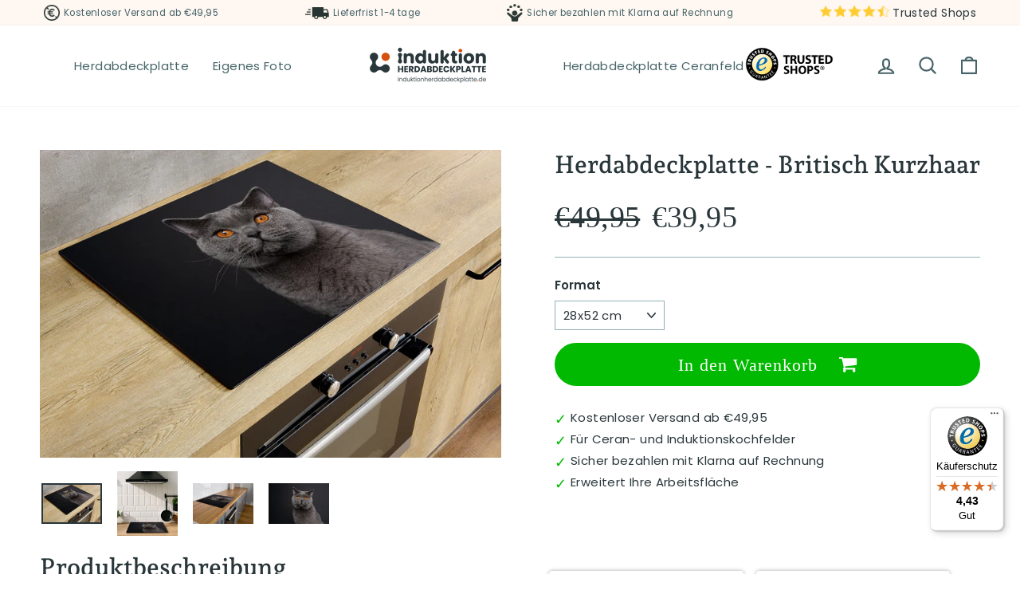

--- FILE ---
content_type: text/html; charset=utf-8
request_url: https://www.induktionherdabdeckplatte.de/products/herdabdeckplatte-britisch-kurzhaar
body_size: 34479
content:
<!doctype html>
<html class="no-js" lang="de" dir="ltr">
<head>
  <script>
  gtag('event', 'page_view', {
    'send_to': 'AW-11129401487',
    'value': 'replace with value',
    'items': [{
      'id': 'replace with value',
      'google_business_vertical': 'retail'
    }]
  });
</script>
<meta name="google-site-verification" content="uCyTZltgbhmEeRkc6ZN2RQSpYTAcuGODB2_K4nblfNA" />
<!-- HREFLANG -->
    
<link rel="alternate" href="https://www.induktionherdabdeckplatte.de/products/herdabdeckplatte-britisch-kurzhaar" hreflang="de">
<meta name="google-site-verification" content="_5GJdKFgyi7l4XbEtyuNXHRLPXLdN-N52uNDizA29xw" />
  <!-- Global site tag (gtag.js) - Google Analytics -->
<script async src="https://www.googletagmanager.com/gtag/js?id=G-W832SCCNJV"></script>
<!-- Google Tag Manager -->
<script>(function(w,d,s,l,i){w[l]=w[l]||[];w[l].push({'gtm.start':
new Date().getTime(),event:'gtm.js'});var f=d.getElementsByTagName(s)[0],
j=d.createElement(s),dl=l!='dataLayer'?'&l='+l:'';j.async=true;j.src=
'https://www.googletagmanager.com/gtm.js?id='+i+dl;f.parentNode.insertBefore(j,f);
})(window,document,'script','dataLayer','GTM-NGW3BQT');</script>
<!-- End Google Tag Manager -->
<script>
  window.dataLayer = window.dataLayer || [];
  function gtag(){dataLayer.push(arguments);}
  gtag('js', new Date());

  gtag('config', 'G-W832SCCNJV');
</script>
  <meta charset="utf-8">
  <meta http-equiv="X-UA-Compatible" content="IE=edge,chrome=1">
  <meta name="viewport" content="width=device-width,initial-scale=1">
  <meta name="theme-color" content="#466368">
  <link rel="canonical" href="https://www.induktionherdabdeckplatte.de/products/herdabdeckplatte-britisch-kurzhaar">
  <link rel="preconnect" href="https://cdn.shopify.com">
  <link rel="preconnect" href="https://fonts.shopifycdn.com">
  <link rel="dns-prefetch" href="https://productreviews.shopifycdn.com">
  <link rel="dns-prefetch" href="https://ajax.googleapis.com">
  <link rel="dns-prefetch" href="https://maps.googleapis.com">
  <link rel="dns-prefetch" href="https://maps.gstatic.com"><link rel="shortcut icon" href="//www.induktionherdabdeckplatte.de/cdn/shop/files/Favicon_32x32.png?v=1679232748" type="image/png" /><title>Herdabdeckplatte - Britisch Kurzhaar
&ndash; induktionherdabdeckplatte.de
</title>
<meta name="description" content="Aus weichem Vinyl ✓ Schütze dein Kochfeld vor Beschädigungen ✓ Standardausführung mit Anti-Rutsch-Beschichtung ✓ Auswahl aus einem breiten Sortiment und die Möglichkeit, ein eigenes Foto zu bestellen."><meta property="og:site_name" content="induktionherdabdeckplatte.de">
  <meta property="og:url" content="https://www.induktionherdabdeckplatte.de/products/herdabdeckplatte-britisch-kurzhaar">
  <meta property="og:title" content="Herdabdeckplatte - Britisch Kurzhaar">
  <meta property="og:type" content="product">
  <meta property="og:description" content="Aus weichem Vinyl ✓ Schütze dein Kochfeld vor Beschädigungen ✓ Standardausführung mit Anti-Rutsch-Beschichtung ✓ Auswahl aus einem breiten Sortiment und die Möglichkeit, ein eigenes Foto zu bestellen."><meta property="og:image" content="http://www.induktionherdabdeckplatte.de/cdn/shop/products/InductiebeschermerBritseKorthaar.jpg?v=1678896134">
    <meta property="og:image:secure_url" content="https://www.induktionherdabdeckplatte.de/cdn/shop/products/InductiebeschermerBritseKorthaar.jpg?v=1678896134">
    <meta property="og:image:width" content="1000">
    <meta property="og:image:height" content="667"><meta name="twitter:site" content="@">
  <meta name="twitter:card" content="summary_large_image">
  <meta name="twitter:title" content="Herdabdeckplatte - Britisch Kurzhaar">
  <meta name="twitter:description" content="Aus weichem Vinyl ✓ Schütze dein Kochfeld vor Beschädigungen ✓ Standardausführung mit Anti-Rutsch-Beschichtung ✓ Auswahl aus einem breiten Sortiment und die Möglichkeit, ein eigenes Foto zu bestellen.">
<style data-shopify>@font-face {
  font-family: "Andada Pro";
  font-weight: 600;
  font-style: normal;
  font-display: swap;
  src: url("//www.induktionherdabdeckplatte.de/cdn/fonts/andada_pro/andadapro_n6.9d2eb02e005e338e8521851933208672b925c734.woff2") format("woff2"),
       url("//www.induktionherdabdeckplatte.de/cdn/fonts/andada_pro/andadapro_n6.241a3d50493eb67a763805ba171825ca6782aac2.woff") format("woff");
}

  @font-face {
  font-family: Poppins;
  font-weight: 400;
  font-style: normal;
  font-display: swap;
  src: url("//www.induktionherdabdeckplatte.de/cdn/fonts/poppins/poppins_n4.0ba78fa5af9b0e1a374041b3ceaadf0a43b41362.woff2") format("woff2"),
       url("//www.induktionherdabdeckplatte.de/cdn/fonts/poppins/poppins_n4.214741a72ff2596839fc9760ee7a770386cf16ca.woff") format("woff");
}


  @font-face {
  font-family: Poppins;
  font-weight: 600;
  font-style: normal;
  font-display: swap;
  src: url("//www.induktionherdabdeckplatte.de/cdn/fonts/poppins/poppins_n6.aa29d4918bc243723d56b59572e18228ed0786f6.woff2") format("woff2"),
       url("//www.induktionherdabdeckplatte.de/cdn/fonts/poppins/poppins_n6.5f815d845fe073750885d5b7e619ee00e8111208.woff") format("woff");
}

  @font-face {
  font-family: Poppins;
  font-weight: 400;
  font-style: italic;
  font-display: swap;
  src: url("//www.induktionherdabdeckplatte.de/cdn/fonts/poppins/poppins_i4.846ad1e22474f856bd6b81ba4585a60799a9f5d2.woff2") format("woff2"),
       url("//www.induktionherdabdeckplatte.de/cdn/fonts/poppins/poppins_i4.56b43284e8b52fc64c1fd271f289a39e8477e9ec.woff") format("woff");
}

  @font-face {
  font-family: Poppins;
  font-weight: 600;
  font-style: italic;
  font-display: swap;
  src: url("//www.induktionherdabdeckplatte.de/cdn/fonts/poppins/poppins_i6.bb8044d6203f492888d626dafda3c2999253e8e9.woff2") format("woff2"),
       url("//www.induktionherdabdeckplatte.de/cdn/fonts/poppins/poppins_i6.e233dec1a61b1e7dead9f920159eda42280a02c3.woff") format("woff");
}

</style><link href="//www.induktionherdabdeckplatte.de/cdn/shop/t/2/assets/theme.css?v=156606932170408527651696927901" rel="stylesheet" type="text/css" media="all" />
<style data-shopify>:root {
    --typeHeaderPrimary: "Andada Pro";
    --typeHeaderFallback: serif;
    --typeHeaderSize: 36px;
    --typeHeaderWeight: 600;
    --typeHeaderLineHeight: 1.2;
    --typeHeaderSpacing: 0.0em;

    --typeBasePrimary:Poppins;
    --typeBaseFallback:sans-serif;
    --typeBaseSize: 15px;
    --typeBaseWeight: 400;
    --typeBaseSpacing: 0.025em;
    --typeBaseLineHeight: 1.3;

    --typeCollectionTitle: 18px;

    --iconWeight: 5px;
    --iconLinecaps: round;

    
      --buttonRadius: 50px;
    

    --colorGridOverlayOpacity: 0.1;
  }

  .placeholder-content {
    background-image: linear-gradient(100deg, #ffffff 40%, #f7f7f7 63%, #ffffff 79%);
  }</style><script>
    document.documentElement.className = document.documentElement.className.replace('no-js', 'js');

    window.theme = window.theme || {};
    theme.routes = {
      home: "/",
      cart: "/cart.js",
      cartPage: "/cart",
      cartAdd: "/cart/add.js",
      cartChange: "/cart/change.js",
      search: "/search"
    };
    theme.strings = {
      soldOut: "Ausverkauft",
      unavailable: "Nicht verfügbar",
      inStockLabel: "Auf Lager",
      stockLabel: "[count] auf Lager",
      willNotShipUntil: "Wird nach dem [date] versendet",
      willBeInStockAfter: "Wird nach dem [date] auf Lager sein",
      waitingForStock: "Inventar auf dem Weg",
      savePrice: "Sparen [saved_amount]",
      cartEmpty: "Ihr Einkaufswagen ist im Moment leer.",
      cartTermsConfirmation: "Sie müssen den Verkaufsbedingungen zustimmen, um auszuchecken",
      searchCollections: "Kollektionen:",
      searchPages: "Seiten:",
      searchArticles: "Artikel:"
    };
    theme.settings = {
      dynamicVariantsEnable: true,
      cartType: "drawer",
      isCustomerTemplate: false,
      moneyFormat: "€{{amount_with_comma_separator}}",
      saveType: "percent",
      productImageSize: "square",
      productImageCover: false,
      predictiveSearch: true,
      predictiveSearchType: "product,article,page,collection",
      quickView: false,
      themeName: 'ukkief',
      themeVersion: "1.0"
    };
  </script>

  <script>window.performance && window.performance.mark && window.performance.mark('shopify.content_for_header.start');</script><meta id="shopify-digital-wallet" name="shopify-digital-wallet" content="/73011167506/digital_wallets/dialog">
<meta name="shopify-checkout-api-token" content="a345fe932ae0872b27eb669ace8133e7">
<meta id="in-context-paypal-metadata" data-shop-id="73011167506" data-venmo-supported="false" data-environment="production" data-locale="de_DE" data-paypal-v4="true" data-currency="EUR">
<link rel="alternate" type="application/json+oembed" href="https://www.induktionherdabdeckplatte.de/products/herdabdeckplatte-britisch-kurzhaar.oembed">
<script async="async" src="/checkouts/internal/preloads.js?locale=de-DE"></script>
<link rel="preconnect" href="https://shop.app" crossorigin="anonymous">
<script async="async" src="https://shop.app/checkouts/internal/preloads.js?locale=de-DE&shop_id=73011167506" crossorigin="anonymous"></script>
<script id="apple-pay-shop-capabilities" type="application/json">{"shopId":73011167506,"countryCode":"NL","currencyCode":"EUR","merchantCapabilities":["supports3DS"],"merchantId":"gid:\/\/shopify\/Shop\/73011167506","merchantName":"induktionherdabdeckplatte.de","requiredBillingContactFields":["postalAddress","email"],"requiredShippingContactFields":["postalAddress","email"],"shippingType":"shipping","supportedNetworks":["visa","maestro","masterCard","amex"],"total":{"type":"pending","label":"induktionherdabdeckplatte.de","amount":"1.00"},"shopifyPaymentsEnabled":true,"supportsSubscriptions":true}</script>
<script id="shopify-features" type="application/json">{"accessToken":"a345fe932ae0872b27eb669ace8133e7","betas":["rich-media-storefront-analytics"],"domain":"www.induktionherdabdeckplatte.de","predictiveSearch":true,"shopId":73011167506,"locale":"de"}</script>
<script>var Shopify = Shopify || {};
Shopify.shop = "induktionherdabdeckplatte-de.myshopify.com";
Shopify.locale = "de";
Shopify.currency = {"active":"EUR","rate":"1.0"};
Shopify.country = "DE";
Shopify.theme = {"name":"Theme export  www-protectionplaqueinduction-fr-...","id":145506763026,"schema_name":"ukkief","schema_version":"1.0","theme_store_id":null,"role":"main"};
Shopify.theme.handle = "null";
Shopify.theme.style = {"id":null,"handle":null};
Shopify.cdnHost = "www.induktionherdabdeckplatte.de/cdn";
Shopify.routes = Shopify.routes || {};
Shopify.routes.root = "/";</script>
<script type="module">!function(o){(o.Shopify=o.Shopify||{}).modules=!0}(window);</script>
<script>!function(o){function n(){var o=[];function n(){o.push(Array.prototype.slice.apply(arguments))}return n.q=o,n}var t=o.Shopify=o.Shopify||{};t.loadFeatures=n(),t.autoloadFeatures=n()}(window);</script>
<script>
  window.ShopifyPay = window.ShopifyPay || {};
  window.ShopifyPay.apiHost = "shop.app\/pay";
  window.ShopifyPay.redirectState = null;
</script>
<script id="shop-js-analytics" type="application/json">{"pageType":"product"}</script>
<script defer="defer" async type="module" src="//www.induktionherdabdeckplatte.de/cdn/shopifycloud/shop-js/modules/v2/client.init-shop-cart-sync_e98Ab_XN.de.esm.js"></script>
<script defer="defer" async type="module" src="//www.induktionherdabdeckplatte.de/cdn/shopifycloud/shop-js/modules/v2/chunk.common_Pcw9EP95.esm.js"></script>
<script defer="defer" async type="module" src="//www.induktionherdabdeckplatte.de/cdn/shopifycloud/shop-js/modules/v2/chunk.modal_CzmY4ZhL.esm.js"></script>
<script type="module">
  await import("//www.induktionherdabdeckplatte.de/cdn/shopifycloud/shop-js/modules/v2/client.init-shop-cart-sync_e98Ab_XN.de.esm.js");
await import("//www.induktionherdabdeckplatte.de/cdn/shopifycloud/shop-js/modules/v2/chunk.common_Pcw9EP95.esm.js");
await import("//www.induktionherdabdeckplatte.de/cdn/shopifycloud/shop-js/modules/v2/chunk.modal_CzmY4ZhL.esm.js");

  window.Shopify.SignInWithShop?.initShopCartSync?.({"fedCMEnabled":true,"windoidEnabled":true});

</script>
<script>
  window.Shopify = window.Shopify || {};
  if (!window.Shopify.featureAssets) window.Shopify.featureAssets = {};
  window.Shopify.featureAssets['shop-js'] = {"shop-cart-sync":["modules/v2/client.shop-cart-sync_DazCVyJ3.de.esm.js","modules/v2/chunk.common_Pcw9EP95.esm.js","modules/v2/chunk.modal_CzmY4ZhL.esm.js"],"init-fed-cm":["modules/v2/client.init-fed-cm_D0AulfmK.de.esm.js","modules/v2/chunk.common_Pcw9EP95.esm.js","modules/v2/chunk.modal_CzmY4ZhL.esm.js"],"shop-cash-offers":["modules/v2/client.shop-cash-offers_BISyWFEA.de.esm.js","modules/v2/chunk.common_Pcw9EP95.esm.js","modules/v2/chunk.modal_CzmY4ZhL.esm.js"],"shop-login-button":["modules/v2/client.shop-login-button_D_c1vx_E.de.esm.js","modules/v2/chunk.common_Pcw9EP95.esm.js","modules/v2/chunk.modal_CzmY4ZhL.esm.js"],"pay-button":["modules/v2/client.pay-button_CHADzJ4g.de.esm.js","modules/v2/chunk.common_Pcw9EP95.esm.js","modules/v2/chunk.modal_CzmY4ZhL.esm.js"],"shop-button":["modules/v2/client.shop-button_CQnD2U3v.de.esm.js","modules/v2/chunk.common_Pcw9EP95.esm.js","modules/v2/chunk.modal_CzmY4ZhL.esm.js"],"avatar":["modules/v2/client.avatar_BTnouDA3.de.esm.js"],"init-windoid":["modules/v2/client.init-windoid_CmA0-hrC.de.esm.js","modules/v2/chunk.common_Pcw9EP95.esm.js","modules/v2/chunk.modal_CzmY4ZhL.esm.js"],"init-shop-for-new-customer-accounts":["modules/v2/client.init-shop-for-new-customer-accounts_BCzC_Mib.de.esm.js","modules/v2/client.shop-login-button_D_c1vx_E.de.esm.js","modules/v2/chunk.common_Pcw9EP95.esm.js","modules/v2/chunk.modal_CzmY4ZhL.esm.js"],"init-shop-email-lookup-coordinator":["modules/v2/client.init-shop-email-lookup-coordinator_DYzOit4u.de.esm.js","modules/v2/chunk.common_Pcw9EP95.esm.js","modules/v2/chunk.modal_CzmY4ZhL.esm.js"],"init-shop-cart-sync":["modules/v2/client.init-shop-cart-sync_e98Ab_XN.de.esm.js","modules/v2/chunk.common_Pcw9EP95.esm.js","modules/v2/chunk.modal_CzmY4ZhL.esm.js"],"shop-toast-manager":["modules/v2/client.shop-toast-manager_Bc-1elH8.de.esm.js","modules/v2/chunk.common_Pcw9EP95.esm.js","modules/v2/chunk.modal_CzmY4ZhL.esm.js"],"init-customer-accounts":["modules/v2/client.init-customer-accounts_CqlRHmZs.de.esm.js","modules/v2/client.shop-login-button_D_c1vx_E.de.esm.js","modules/v2/chunk.common_Pcw9EP95.esm.js","modules/v2/chunk.modal_CzmY4ZhL.esm.js"],"init-customer-accounts-sign-up":["modules/v2/client.init-customer-accounts-sign-up_DZmBw6yB.de.esm.js","modules/v2/client.shop-login-button_D_c1vx_E.de.esm.js","modules/v2/chunk.common_Pcw9EP95.esm.js","modules/v2/chunk.modal_CzmY4ZhL.esm.js"],"shop-follow-button":["modules/v2/client.shop-follow-button_Cx-w7rSq.de.esm.js","modules/v2/chunk.common_Pcw9EP95.esm.js","modules/v2/chunk.modal_CzmY4ZhL.esm.js"],"checkout-modal":["modules/v2/client.checkout-modal_Djjmh8qM.de.esm.js","modules/v2/chunk.common_Pcw9EP95.esm.js","modules/v2/chunk.modal_CzmY4ZhL.esm.js"],"shop-login":["modules/v2/client.shop-login_DMZMgoZf.de.esm.js","modules/v2/chunk.common_Pcw9EP95.esm.js","modules/v2/chunk.modal_CzmY4ZhL.esm.js"],"lead-capture":["modules/v2/client.lead-capture_SqejaEd8.de.esm.js","modules/v2/chunk.common_Pcw9EP95.esm.js","modules/v2/chunk.modal_CzmY4ZhL.esm.js"],"payment-terms":["modules/v2/client.payment-terms_DUeEqFTJ.de.esm.js","modules/v2/chunk.common_Pcw9EP95.esm.js","modules/v2/chunk.modal_CzmY4ZhL.esm.js"]};
</script>
<script>(function() {
  var isLoaded = false;
  function asyncLoad() {
    if (isLoaded) return;
    isLoaded = true;
    var urls = ["https:\/\/loox.io\/widget\/a7hoH6aoWl\/loox.1700736201299.js?shop=induktionherdabdeckplatte-de.myshopify.com","https:\/\/tseish-app.connect.trustedshops.com\/esc.js?apiBaseUrl=aHR0cHM6Ly90c2Vpc2gtYXBwLmNvbm5lY3QudHJ1c3RlZHNob3BzLmNvbQ==\u0026instanceId=aW5kdWt0aW9uaGVyZGFiZGVja3BsYXR0ZS1kZS5teXNob3BpZnkuY29t\u0026shop=induktionherdabdeckplatte-de.myshopify.com"];
    for (var i = 0; i < urls.length; i++) {
      var s = document.createElement('script');
      s.type = 'text/javascript';
      s.async = true;
      s.src = urls[i];
      var x = document.getElementsByTagName('script')[0];
      x.parentNode.insertBefore(s, x);
    }
  };
  if(window.attachEvent) {
    window.attachEvent('onload', asyncLoad);
  } else {
    window.addEventListener('load', asyncLoad, false);
  }
})();</script>
<script id="__st">var __st={"a":73011167506,"offset":3600,"reqid":"1ce3a068-5c25-492c-ac6d-e79ec416060b-1769229190","pageurl":"www.induktionherdabdeckplatte.de\/products\/herdabdeckplatte-britisch-kurzhaar","u":"c3b25c1a97fe","p":"product","rtyp":"product","rid":8202467541266};</script>
<script>window.ShopifyPaypalV4VisibilityTracking = true;</script>
<script id="captcha-bootstrap">!function(){'use strict';const t='contact',e='account',n='new_comment',o=[[t,t],['blogs',n],['comments',n],[t,'customer']],c=[[e,'customer_login'],[e,'guest_login'],[e,'recover_customer_password'],[e,'create_customer']],r=t=>t.map((([t,e])=>`form[action*='/${t}']:not([data-nocaptcha='true']) input[name='form_type'][value='${e}']`)).join(','),a=t=>()=>t?[...document.querySelectorAll(t)].map((t=>t.form)):[];function s(){const t=[...o],e=r(t);return a(e)}const i='password',u='form_key',d=['recaptcha-v3-token','g-recaptcha-response','h-captcha-response',i],f=()=>{try{return window.sessionStorage}catch{return}},m='__shopify_v',_=t=>t.elements[u];function p(t,e,n=!1){try{const o=window.sessionStorage,c=JSON.parse(o.getItem(e)),{data:r}=function(t){const{data:e,action:n}=t;return t[m]||n?{data:e,action:n}:{data:t,action:n}}(c);for(const[e,n]of Object.entries(r))t.elements[e]&&(t.elements[e].value=n);n&&o.removeItem(e)}catch(o){console.error('form repopulation failed',{error:o})}}const l='form_type',E='cptcha';function T(t){t.dataset[E]=!0}const w=window,h=w.document,L='Shopify',v='ce_forms',y='captcha';let A=!1;((t,e)=>{const n=(g='f06e6c50-85a8-45c8-87d0-21a2b65856fe',I='https://cdn.shopify.com/shopifycloud/storefront-forms-hcaptcha/ce_storefront_forms_captcha_hcaptcha.v1.5.2.iife.js',D={infoText:'Durch hCaptcha geschützt',privacyText:'Datenschutz',termsText:'Allgemeine Geschäftsbedingungen'},(t,e,n)=>{const o=w[L][v],c=o.bindForm;if(c)return c(t,g,e,D).then(n);var r;o.q.push([[t,g,e,D],n]),r=I,A||(h.body.append(Object.assign(h.createElement('script'),{id:'captcha-provider',async:!0,src:r})),A=!0)});var g,I,D;w[L]=w[L]||{},w[L][v]=w[L][v]||{},w[L][v].q=[],w[L][y]=w[L][y]||{},w[L][y].protect=function(t,e){n(t,void 0,e),T(t)},Object.freeze(w[L][y]),function(t,e,n,w,h,L){const[v,y,A,g]=function(t,e,n){const i=e?o:[],u=t?c:[],d=[...i,...u],f=r(d),m=r(i),_=r(d.filter((([t,e])=>n.includes(e))));return[a(f),a(m),a(_),s()]}(w,h,L),I=t=>{const e=t.target;return e instanceof HTMLFormElement?e:e&&e.form},D=t=>v().includes(t);t.addEventListener('submit',(t=>{const e=I(t);if(!e)return;const n=D(e)&&!e.dataset.hcaptchaBound&&!e.dataset.recaptchaBound,o=_(e),c=g().includes(e)&&(!o||!o.value);(n||c)&&t.preventDefault(),c&&!n&&(function(t){try{if(!f())return;!function(t){const e=f();if(!e)return;const n=_(t);if(!n)return;const o=n.value;o&&e.removeItem(o)}(t);const e=Array.from(Array(32),(()=>Math.random().toString(36)[2])).join('');!function(t,e){_(t)||t.append(Object.assign(document.createElement('input'),{type:'hidden',name:u})),t.elements[u].value=e}(t,e),function(t,e){const n=f();if(!n)return;const o=[...t.querySelectorAll(`input[type='${i}']`)].map((({name:t})=>t)),c=[...d,...o],r={};for(const[a,s]of new FormData(t).entries())c.includes(a)||(r[a]=s);n.setItem(e,JSON.stringify({[m]:1,action:t.action,data:r}))}(t,e)}catch(e){console.error('failed to persist form',e)}}(e),e.submit())}));const S=(t,e)=>{t&&!t.dataset[E]&&(n(t,e.some((e=>e===t))),T(t))};for(const o of['focusin','change'])t.addEventListener(o,(t=>{const e=I(t);D(e)&&S(e,y())}));const B=e.get('form_key'),M=e.get(l),P=B&&M;t.addEventListener('DOMContentLoaded',(()=>{const t=y();if(P)for(const e of t)e.elements[l].value===M&&p(e,B);[...new Set([...A(),...v().filter((t=>'true'===t.dataset.shopifyCaptcha))])].forEach((e=>S(e,t)))}))}(h,new URLSearchParams(w.location.search),n,t,e,['guest_login'])})(!0,!0)}();</script>
<script integrity="sha256-4kQ18oKyAcykRKYeNunJcIwy7WH5gtpwJnB7kiuLZ1E=" data-source-attribution="shopify.loadfeatures" defer="defer" src="//www.induktionherdabdeckplatte.de/cdn/shopifycloud/storefront/assets/storefront/load_feature-a0a9edcb.js" crossorigin="anonymous"></script>
<script crossorigin="anonymous" defer="defer" src="//www.induktionherdabdeckplatte.de/cdn/shopifycloud/storefront/assets/shopify_pay/storefront-65b4c6d7.js?v=20250812"></script>
<script data-source-attribution="shopify.dynamic_checkout.dynamic.init">var Shopify=Shopify||{};Shopify.PaymentButton=Shopify.PaymentButton||{isStorefrontPortableWallets:!0,init:function(){window.Shopify.PaymentButton.init=function(){};var t=document.createElement("script");t.src="https://www.induktionherdabdeckplatte.de/cdn/shopifycloud/portable-wallets/latest/portable-wallets.de.js",t.type="module",document.head.appendChild(t)}};
</script>
<script data-source-attribution="shopify.dynamic_checkout.buyer_consent">
  function portableWalletsHideBuyerConsent(e){var t=document.getElementById("shopify-buyer-consent"),n=document.getElementById("shopify-subscription-policy-button");t&&n&&(t.classList.add("hidden"),t.setAttribute("aria-hidden","true"),n.removeEventListener("click",e))}function portableWalletsShowBuyerConsent(e){var t=document.getElementById("shopify-buyer-consent"),n=document.getElementById("shopify-subscription-policy-button");t&&n&&(t.classList.remove("hidden"),t.removeAttribute("aria-hidden"),n.addEventListener("click",e))}window.Shopify?.PaymentButton&&(window.Shopify.PaymentButton.hideBuyerConsent=portableWalletsHideBuyerConsent,window.Shopify.PaymentButton.showBuyerConsent=portableWalletsShowBuyerConsent);
</script>
<script data-source-attribution="shopify.dynamic_checkout.cart.bootstrap">document.addEventListener("DOMContentLoaded",(function(){function t(){return document.querySelector("shopify-accelerated-checkout-cart, shopify-accelerated-checkout")}if(t())Shopify.PaymentButton.init();else{new MutationObserver((function(e,n){t()&&(Shopify.PaymentButton.init(),n.disconnect())})).observe(document.body,{childList:!0,subtree:!0})}}));
</script>
<link id="shopify-accelerated-checkout-styles" rel="stylesheet" media="screen" href="https://www.induktionherdabdeckplatte.de/cdn/shopifycloud/portable-wallets/latest/accelerated-checkout-backwards-compat.css" crossorigin="anonymous">
<style id="shopify-accelerated-checkout-cart">
        #shopify-buyer-consent {
  margin-top: 1em;
  display: inline-block;
  width: 100%;
}

#shopify-buyer-consent.hidden {
  display: none;
}

#shopify-subscription-policy-button {
  background: none;
  border: none;
  padding: 0;
  text-decoration: underline;
  font-size: inherit;
  cursor: pointer;
}

#shopify-subscription-policy-button::before {
  box-shadow: none;
}

      </style>

<script>window.performance && window.performance.mark && window.performance.mark('shopify.content_for_header.end');</script>

  <script src="//www.induktionherdabdeckplatte.de/cdn/shop/t/2/assets/vendor-scripts-v11.js" defer="defer"></script><script src="//www.induktionherdabdeckplatte.de/cdn/shop/t/2/assets/theme.js?v=97312910931374089871678875745" defer="defer"></script><link rel="stylesheet" href="https://cdnjs.cloudflare.com/ajax/libs/font-awesome/4.7.0/css/font-awesome.min.css">
<link rel="stylesheet" href="https://cdn.jsdelivr.net/npm/@splidejs/splide@latest/dist/css/splide.min.css">
<script src="https://cdn.jsdelivr.net/npm/@splidejs/splide@latest/dist/js/splide.min.js"></script>  
<script src="//www.induktionherdabdeckplatte.de/cdn/shop/t/2/assets/flagBs.js?v=119002448183918949901678875745" async="async"></script>
<script>
    let es_lan_s = 'es_default_de';
  	let es_lan_j = {};
    let es_lan = es_lan_j[es_lan_s];

    let es_sd = null;
    let es_pd = null;
</script> <!-- BEGIN app block: shopify://apps/zepto-product-personalizer/blocks/product_personalizer_main/7411210d-7b32-4c09-9455-e129e3be4729 --><!-- BEGIN app snippet: product-personalizer -->



  
 
 

<!-- END app snippet -->
<!-- BEGIN app snippet: zepto_common --><script>
var pplr_cart = {"note":null,"attributes":{},"original_total_price":0,"total_price":0,"total_discount":0,"total_weight":0.0,"item_count":0,"items":[],"requires_shipping":false,"currency":"EUR","items_subtotal_price":0,"cart_level_discount_applications":[],"checkout_charge_amount":0};
var pplr_shop_currency = "EUR";
var pplr_enabled_currencies_size = 1;
var pplr_money_formate = "€{{amount_with_comma_separator}}";
var pplr_manual_theme_selector=["CartCount span:first","tr:has([name*=updates])","tr img:first",".line-item__title",".cart__item--price .cart__price",".grid__item.one-half.text-right",".pplr_item_remove",".ajaxcart__qty",".header__cart-price-bubble span[data-cart-price-bubble]","form[action*=cart] [name=checkout]","Zum Betrachten des Bildes klicken"];
</script>
<script defer src="//cdn-zeptoapps.com/product-personalizer/pplr_common.js?v=24" ></script><!-- END app snippet -->

<!-- END app block --><script src="https://cdn.shopify.com/extensions/019b7cd0-6587-73c3-9937-bcc2249fa2c4/lb-upsell-227/assets/lb-selleasy.js" type="text/javascript" defer="defer"></script>
<link href="https://monorail-edge.shopifysvc.com" rel="dns-prefetch">
<script>(function(){if ("sendBeacon" in navigator && "performance" in window) {try {var session_token_from_headers = performance.getEntriesByType('navigation')[0].serverTiming.find(x => x.name == '_s').description;} catch {var session_token_from_headers = undefined;}var session_cookie_matches = document.cookie.match(/_shopify_s=([^;]*)/);var session_token_from_cookie = session_cookie_matches && session_cookie_matches.length === 2 ? session_cookie_matches[1] : "";var session_token = session_token_from_headers || session_token_from_cookie || "";function handle_abandonment_event(e) {var entries = performance.getEntries().filter(function(entry) {return /monorail-edge.shopifysvc.com/.test(entry.name);});if (!window.abandonment_tracked && entries.length === 0) {window.abandonment_tracked = true;var currentMs = Date.now();var navigation_start = performance.timing.navigationStart;var payload = {shop_id: 73011167506,url: window.location.href,navigation_start,duration: currentMs - navigation_start,session_token,page_type: "product"};window.navigator.sendBeacon("https://monorail-edge.shopifysvc.com/v1/produce", JSON.stringify({schema_id: "online_store_buyer_site_abandonment/1.1",payload: payload,metadata: {event_created_at_ms: currentMs,event_sent_at_ms: currentMs}}));}}window.addEventListener('pagehide', handle_abandonment_event);}}());</script>
<script id="web-pixels-manager-setup">(function e(e,d,r,n,o){if(void 0===o&&(o={}),!Boolean(null===(a=null===(i=window.Shopify)||void 0===i?void 0:i.analytics)||void 0===a?void 0:a.replayQueue)){var i,a;window.Shopify=window.Shopify||{};var t=window.Shopify;t.analytics=t.analytics||{};var s=t.analytics;s.replayQueue=[],s.publish=function(e,d,r){return s.replayQueue.push([e,d,r]),!0};try{self.performance.mark("wpm:start")}catch(e){}var l=function(){var e={modern:/Edge?\/(1{2}[4-9]|1[2-9]\d|[2-9]\d{2}|\d{4,})\.\d+(\.\d+|)|Firefox\/(1{2}[4-9]|1[2-9]\d|[2-9]\d{2}|\d{4,})\.\d+(\.\d+|)|Chrom(ium|e)\/(9{2}|\d{3,})\.\d+(\.\d+|)|(Maci|X1{2}).+ Version\/(15\.\d+|(1[6-9]|[2-9]\d|\d{3,})\.\d+)([,.]\d+|)( \(\w+\)|)( Mobile\/\w+|) Safari\/|Chrome.+OPR\/(9{2}|\d{3,})\.\d+\.\d+|(CPU[ +]OS|iPhone[ +]OS|CPU[ +]iPhone|CPU IPhone OS|CPU iPad OS)[ +]+(15[._]\d+|(1[6-9]|[2-9]\d|\d{3,})[._]\d+)([._]\d+|)|Android:?[ /-](13[3-9]|1[4-9]\d|[2-9]\d{2}|\d{4,})(\.\d+|)(\.\d+|)|Android.+Firefox\/(13[5-9]|1[4-9]\d|[2-9]\d{2}|\d{4,})\.\d+(\.\d+|)|Android.+Chrom(ium|e)\/(13[3-9]|1[4-9]\d|[2-9]\d{2}|\d{4,})\.\d+(\.\d+|)|SamsungBrowser\/([2-9]\d|\d{3,})\.\d+/,legacy:/Edge?\/(1[6-9]|[2-9]\d|\d{3,})\.\d+(\.\d+|)|Firefox\/(5[4-9]|[6-9]\d|\d{3,})\.\d+(\.\d+|)|Chrom(ium|e)\/(5[1-9]|[6-9]\d|\d{3,})\.\d+(\.\d+|)([\d.]+$|.*Safari\/(?![\d.]+ Edge\/[\d.]+$))|(Maci|X1{2}).+ Version\/(10\.\d+|(1[1-9]|[2-9]\d|\d{3,})\.\d+)([,.]\d+|)( \(\w+\)|)( Mobile\/\w+|) Safari\/|Chrome.+OPR\/(3[89]|[4-9]\d|\d{3,})\.\d+\.\d+|(CPU[ +]OS|iPhone[ +]OS|CPU[ +]iPhone|CPU IPhone OS|CPU iPad OS)[ +]+(10[._]\d+|(1[1-9]|[2-9]\d|\d{3,})[._]\d+)([._]\d+|)|Android:?[ /-](13[3-9]|1[4-9]\d|[2-9]\d{2}|\d{4,})(\.\d+|)(\.\d+|)|Mobile Safari.+OPR\/([89]\d|\d{3,})\.\d+\.\d+|Android.+Firefox\/(13[5-9]|1[4-9]\d|[2-9]\d{2}|\d{4,})\.\d+(\.\d+|)|Android.+Chrom(ium|e)\/(13[3-9]|1[4-9]\d|[2-9]\d{2}|\d{4,})\.\d+(\.\d+|)|Android.+(UC? ?Browser|UCWEB|U3)[ /]?(15\.([5-9]|\d{2,})|(1[6-9]|[2-9]\d|\d{3,})\.\d+)\.\d+|SamsungBrowser\/(5\.\d+|([6-9]|\d{2,})\.\d+)|Android.+MQ{2}Browser\/(14(\.(9|\d{2,})|)|(1[5-9]|[2-9]\d|\d{3,})(\.\d+|))(\.\d+|)|K[Aa][Ii]OS\/(3\.\d+|([4-9]|\d{2,})\.\d+)(\.\d+|)/},d=e.modern,r=e.legacy,n=navigator.userAgent;return n.match(d)?"modern":n.match(r)?"legacy":"unknown"}(),u="modern"===l?"modern":"legacy",c=(null!=n?n:{modern:"",legacy:""})[u],f=function(e){return[e.baseUrl,"/wpm","/b",e.hashVersion,"modern"===e.buildTarget?"m":"l",".js"].join("")}({baseUrl:d,hashVersion:r,buildTarget:u}),m=function(e){var d=e.version,r=e.bundleTarget,n=e.surface,o=e.pageUrl,i=e.monorailEndpoint;return{emit:function(e){var a=e.status,t=e.errorMsg,s=(new Date).getTime(),l=JSON.stringify({metadata:{event_sent_at_ms:s},events:[{schema_id:"web_pixels_manager_load/3.1",payload:{version:d,bundle_target:r,page_url:o,status:a,surface:n,error_msg:t},metadata:{event_created_at_ms:s}}]});if(!i)return console&&console.warn&&console.warn("[Web Pixels Manager] No Monorail endpoint provided, skipping logging."),!1;try{return self.navigator.sendBeacon.bind(self.navigator)(i,l)}catch(e){}var u=new XMLHttpRequest;try{return u.open("POST",i,!0),u.setRequestHeader("Content-Type","text/plain"),u.send(l),!0}catch(e){return console&&console.warn&&console.warn("[Web Pixels Manager] Got an unhandled error while logging to Monorail."),!1}}}}({version:r,bundleTarget:l,surface:e.surface,pageUrl:self.location.href,monorailEndpoint:e.monorailEndpoint});try{o.browserTarget=l,function(e){var d=e.src,r=e.async,n=void 0===r||r,o=e.onload,i=e.onerror,a=e.sri,t=e.scriptDataAttributes,s=void 0===t?{}:t,l=document.createElement("script"),u=document.querySelector("head"),c=document.querySelector("body");if(l.async=n,l.src=d,a&&(l.integrity=a,l.crossOrigin="anonymous"),s)for(var f in s)if(Object.prototype.hasOwnProperty.call(s,f))try{l.dataset[f]=s[f]}catch(e){}if(o&&l.addEventListener("load",o),i&&l.addEventListener("error",i),u)u.appendChild(l);else{if(!c)throw new Error("Did not find a head or body element to append the script");c.appendChild(l)}}({src:f,async:!0,onload:function(){if(!function(){var e,d;return Boolean(null===(d=null===(e=window.Shopify)||void 0===e?void 0:e.analytics)||void 0===d?void 0:d.initialized)}()){var d=window.webPixelsManager.init(e)||void 0;if(d){var r=window.Shopify.analytics;r.replayQueue.forEach((function(e){var r=e[0],n=e[1],o=e[2];d.publishCustomEvent(r,n,o)})),r.replayQueue=[],r.publish=d.publishCustomEvent,r.visitor=d.visitor,r.initialized=!0}}},onerror:function(){return m.emit({status:"failed",errorMsg:"".concat(f," has failed to load")})},sri:function(e){var d=/^sha384-[A-Za-z0-9+/=]+$/;return"string"==typeof e&&d.test(e)}(c)?c:"",scriptDataAttributes:o}),m.emit({status:"loading"})}catch(e){m.emit({status:"failed",errorMsg:(null==e?void 0:e.message)||"Unknown error"})}}})({shopId: 73011167506,storefrontBaseUrl: "https://www.induktionherdabdeckplatte.de",extensionsBaseUrl: "https://extensions.shopifycdn.com/cdn/shopifycloud/web-pixels-manager",monorailEndpoint: "https://monorail-edge.shopifysvc.com/unstable/produce_batch",surface: "storefront-renderer",enabledBetaFlags: ["2dca8a86"],webPixelsConfigList: [{"id":"1064632654","configuration":"{\"config\":\"{\\\"pixel_id\\\":\\\"G-TJBR8N84WN\\\",\\\"gtag_events\\\":[{\\\"type\\\":\\\"purchase\\\",\\\"action_label\\\":\\\"G-TJBR8N84WN\\\"},{\\\"type\\\":\\\"page_view\\\",\\\"action_label\\\":\\\"G-TJBR8N84WN\\\"},{\\\"type\\\":\\\"view_item\\\",\\\"action_label\\\":\\\"G-TJBR8N84WN\\\"},{\\\"type\\\":\\\"search\\\",\\\"action_label\\\":\\\"G-TJBR8N84WN\\\"},{\\\"type\\\":\\\"add_to_cart\\\",\\\"action_label\\\":\\\"G-TJBR8N84WN\\\"},{\\\"type\\\":\\\"begin_checkout\\\",\\\"action_label\\\":\\\"G-TJBR8N84WN\\\"},{\\\"type\\\":\\\"add_payment_info\\\",\\\"action_label\\\":\\\"G-TJBR8N84WN\\\"}],\\\"enable_monitoring_mode\\\":false}\"}","eventPayloadVersion":"v1","runtimeContext":"OPEN","scriptVersion":"b2a88bafab3e21179ed38636efcd8a93","type":"APP","apiClientId":1780363,"privacyPurposes":[],"dataSharingAdjustments":{"protectedCustomerApprovalScopes":["read_customer_address","read_customer_email","read_customer_name","read_customer_personal_data","read_customer_phone"]}},{"id":"380010830","configuration":"{\"pixel_id\":\"748209613450987\",\"pixel_type\":\"facebook_pixel\",\"metaapp_system_user_token\":\"-\"}","eventPayloadVersion":"v1","runtimeContext":"OPEN","scriptVersion":"ca16bc87fe92b6042fbaa3acc2fbdaa6","type":"APP","apiClientId":2329312,"privacyPurposes":["ANALYTICS","MARKETING","SALE_OF_DATA"],"dataSharingAdjustments":{"protectedCustomerApprovalScopes":["read_customer_address","read_customer_email","read_customer_name","read_customer_personal_data","read_customer_phone"]}},{"id":"shopify-app-pixel","configuration":"{}","eventPayloadVersion":"v1","runtimeContext":"STRICT","scriptVersion":"0450","apiClientId":"shopify-pixel","type":"APP","privacyPurposes":["ANALYTICS","MARKETING"]},{"id":"shopify-custom-pixel","eventPayloadVersion":"v1","runtimeContext":"LAX","scriptVersion":"0450","apiClientId":"shopify-pixel","type":"CUSTOM","privacyPurposes":["ANALYTICS","MARKETING"]}],isMerchantRequest: false,initData: {"shop":{"name":"induktionherdabdeckplatte.de","paymentSettings":{"currencyCode":"EUR"},"myshopifyDomain":"induktionherdabdeckplatte-de.myshopify.com","countryCode":"NL","storefrontUrl":"https:\/\/www.induktionherdabdeckplatte.de"},"customer":null,"cart":null,"checkout":null,"productVariants":[{"price":{"amount":39.95,"currencyCode":"EUR"},"product":{"title":"Herdabdeckplatte - Britisch Kurzhaar","vendor":"Inductiebeschermen.nl","id":"8202467541266","untranslatedTitle":"Herdabdeckplatte - Britisch Kurzhaar","url":"\/products\/herdabdeckplatte-britisch-kurzhaar","type":""},"id":"47845799100750","image":{"src":"\/\/www.induktionherdabdeckplatte.de\/cdn\/shop\/products\/InductiebeschermerBritseKorthaar.jpg?v=1678896134"},"sku":"","title":"28x52 cm","untranslatedTitle":"28x52 cm"},{"price":{"amount":39.95,"currencyCode":"EUR"},"product":{"title":"Herdabdeckplatte - Britisch Kurzhaar","vendor":"Inductiebeschermen.nl","id":"8202467541266","untranslatedTitle":"Herdabdeckplatte - Britisch Kurzhaar","url":"\/products\/herdabdeckplatte-britisch-kurzhaar","type":""},"id":"47073173537102","image":{"src":"\/\/www.induktionherdabdeckplatte.de\/cdn\/shop\/products\/InductiebeschermerBritseKorthaar.jpg?v=1678896134"},"sku":"IB-17248","title":"30x52 cm","untranslatedTitle":"30x52 cm"},{"price":{"amount":39.95,"currencyCode":"EUR"},"product":{"title":"Herdabdeckplatte - Britisch Kurzhaar","vendor":"Inductiebeschermen.nl","id":"8202467541266","untranslatedTitle":"Herdabdeckplatte - Britisch Kurzhaar","url":"\/products\/herdabdeckplatte-britisch-kurzhaar","type":""},"id":"47121578099022","image":{"src":"\/\/www.induktionherdabdeckplatte.de\/cdn\/shop\/products\/InductiebeschermerBritseKorthaar.jpg?v=1678896134"},"sku":"IB-25482","title":"56x38 cm","untranslatedTitle":"56x38 cm"},{"price":{"amount":39.95,"currencyCode":"EUR"},"product":{"title":"Herdabdeckplatte - Britisch Kurzhaar","vendor":"Inductiebeschermen.nl","id":"8202467541266","untranslatedTitle":"Herdabdeckplatte - Britisch Kurzhaar","url":"\/products\/herdabdeckplatte-britisch-kurzhaar","type":""},"id":"44736378634514","image":{"src":"\/\/www.induktionherdabdeckplatte.de\/cdn\/shop\/products\/InductiebeschermerBritseKorthaar.jpg?v=1678896134"},"sku":"IB-5775","title":"57.6x51.6 cm","untranslatedTitle":"57.6x51.6 cm"},{"price":{"amount":39.95,"currencyCode":"EUR"},"product":{"title":"Herdabdeckplatte - Britisch Kurzhaar","vendor":"Inductiebeschermen.nl","id":"8202467541266","untranslatedTitle":"Herdabdeckplatte - Britisch Kurzhaar","url":"\/products\/herdabdeckplatte-britisch-kurzhaar","type":""},"id":"47121716707662","image":{"src":"\/\/www.induktionherdabdeckplatte.de\/cdn\/shop\/products\/InductiebeschermerBritseKorthaar.jpg?v=1678896134"},"sku":"IB-25483","title":"58x52 cm","untranslatedTitle":"58x52 cm"},{"price":{"amount":39.95,"currencyCode":"EUR"},"product":{"title":"Herdabdeckplatte - Britisch Kurzhaar","vendor":"Inductiebeschermen.nl","id":"8202467541266","untranslatedTitle":"Herdabdeckplatte - Britisch Kurzhaar","url":"\/products\/herdabdeckplatte-britisch-kurzhaar","type":""},"id":"44736378667282","image":{"src":"\/\/www.induktionherdabdeckplatte.de\/cdn\/shop\/products\/InductiebeschermerBritseKorthaar.jpg?v=1678896134"},"sku":"IB-5776","title":"58.3x51.3 cm","untranslatedTitle":"58.3x51.3 cm"},{"price":{"amount":39.95,"currencyCode":"EUR"},"product":{"title":"Herdabdeckplatte - Britisch Kurzhaar","vendor":"Inductiebeschermen.nl","id":"8202467541266","untranslatedTitle":"Herdabdeckplatte - Britisch Kurzhaar","url":"\/products\/herdabdeckplatte-britisch-kurzhaar","type":""},"id":"44736378700050","image":{"src":"\/\/www.induktionherdabdeckplatte.de\/cdn\/shop\/products\/InductiebeschermerBritseKorthaar.jpg?v=1678896134"},"sku":"IB-5777","title":"59x51 cm","untranslatedTitle":"59x51 cm"},{"price":{"amount":39.95,"currencyCode":"EUR"},"product":{"title":"Herdabdeckplatte - Britisch Kurzhaar","vendor":"Inductiebeschermen.nl","id":"8202467541266","untranslatedTitle":"Herdabdeckplatte - Britisch Kurzhaar","url":"\/products\/herdabdeckplatte-britisch-kurzhaar","type":""},"id":"44736378732818","image":{"src":"\/\/www.induktionherdabdeckplatte.de\/cdn\/shop\/products\/InductiebeschermerBritseKorthaar.jpg?v=1678896134"},"sku":"IB-5778","title":"59x52 cm","untranslatedTitle":"59x52 cm"},{"price":{"amount":39.95,"currencyCode":"EUR"},"product":{"title":"Herdabdeckplatte - Britisch Kurzhaar","vendor":"Inductiebeschermen.nl","id":"8202467541266","untranslatedTitle":"Herdabdeckplatte - Britisch Kurzhaar","url":"\/products\/herdabdeckplatte-britisch-kurzhaar","type":""},"id":"47845953274190","image":{"src":"\/\/www.induktionherdabdeckplatte.de\/cdn\/shop\/products\/InductiebeschermerBritseKorthaar.jpg?v=1678896134"},"sku":"","title":"60x50 cm","untranslatedTitle":"60x50 cm"},{"price":{"amount":39.95,"currencyCode":"EUR"},"product":{"title":"Herdabdeckplatte - Britisch Kurzhaar","vendor":"Inductiebeschermen.nl","id":"8202467541266","untranslatedTitle":"Herdabdeckplatte - Britisch Kurzhaar","url":"\/products\/herdabdeckplatte-britisch-kurzhaar","type":""},"id":"44736378765586","image":{"src":"\/\/www.induktionherdabdeckplatte.de\/cdn\/shop\/products\/InductiebeschermerBritseKorthaar.jpg?v=1678896134"},"sku":"IB-5779","title":"60x52 cm","untranslatedTitle":"60x52 cm"},{"price":{"amount":39.95,"currencyCode":"EUR"},"product":{"title":"Herdabdeckplatte - Britisch Kurzhaar","vendor":"Inductiebeschermen.nl","id":"8202467541266","untranslatedTitle":"Herdabdeckplatte - Britisch Kurzhaar","url":"\/products\/herdabdeckplatte-britisch-kurzhaar","type":""},"id":"47073173569870","image":{"src":"\/\/www.induktionherdabdeckplatte.de\/cdn\/shop\/products\/InductiebeschermerBritseKorthaar.jpg?v=1678896134"},"sku":"IB-17249","title":"60x55 cm","untranslatedTitle":"60x55 cm"},{"price":{"amount":39.95,"currencyCode":"EUR"},"product":{"title":"Herdabdeckplatte - Britisch Kurzhaar","vendor":"Inductiebeschermen.nl","id":"8202467541266","untranslatedTitle":"Herdabdeckplatte - Britisch Kurzhaar","url":"\/products\/herdabdeckplatte-britisch-kurzhaar","type":""},"id":"47121974460750","image":{"src":"\/\/www.induktionherdabdeckplatte.de\/cdn\/shop\/products\/InductiebeschermerBritseKorthaar.jpg?v=1678896134"},"sku":"IB-25484","title":"60x60 cm","untranslatedTitle":"60x60 cm"},{"price":{"amount":39.95,"currencyCode":"EUR"},"product":{"title":"Herdabdeckplatte - Britisch Kurzhaar","vendor":"Inductiebeschermen.nl","id":"8202467541266","untranslatedTitle":"Herdabdeckplatte - Britisch Kurzhaar","url":"\/products\/herdabdeckplatte-britisch-kurzhaar","type":""},"id":"47845953306958","image":{"src":"\/\/www.induktionherdabdeckplatte.de\/cdn\/shop\/products\/InductiebeschermerBritseKorthaar.jpg?v=1678896134"},"sku":"","title":"65x50 cm","untranslatedTitle":"65x50 cm"},{"price":{"amount":39.95,"currencyCode":"EUR"},"product":{"title":"Herdabdeckplatte - Britisch Kurzhaar","vendor":"Inductiebeschermen.nl","id":"8202467541266","untranslatedTitle":"Herdabdeckplatte - Britisch Kurzhaar","url":"\/products\/herdabdeckplatte-britisch-kurzhaar","type":""},"id":"44736378798354","image":{"src":"\/\/www.induktionherdabdeckplatte.de\/cdn\/shop\/products\/InductiebeschermerBritseKorthaar.jpg?v=1678896134"},"sku":"IB-5780","title":"65x52 cm","untranslatedTitle":"65x52 cm"},{"price":{"amount":39.95,"currencyCode":"EUR"},"product":{"title":"Herdabdeckplatte - Britisch Kurzhaar","vendor":"Inductiebeschermen.nl","id":"8202467541266","untranslatedTitle":"Herdabdeckplatte - Britisch Kurzhaar","url":"\/products\/herdabdeckplatte-britisch-kurzhaar","type":""},"id":"47073173602638","image":{"src":"\/\/www.induktionherdabdeckplatte.de\/cdn\/shop\/products\/InductiebeschermerBritseKorthaar.jpg?v=1678896134"},"sku":"IB-17250","title":"65x55 cm","untranslatedTitle":"65x55 cm"},{"price":{"amount":39.95,"currencyCode":"EUR"},"product":{"title":"Herdabdeckplatte - Britisch Kurzhaar","vendor":"Inductiebeschermen.nl","id":"8202467541266","untranslatedTitle":"Herdabdeckplatte - Britisch Kurzhaar","url":"\/products\/herdabdeckplatte-britisch-kurzhaar","type":""},"id":"47845953339726","image":{"src":"\/\/www.induktionherdabdeckplatte.de\/cdn\/shop\/products\/InductiebeschermerBritseKorthaar.jpg?v=1678896134"},"sku":"","title":"70x50 cm","untranslatedTitle":"70x50 cm"},{"price":{"amount":39.95,"currencyCode":"EUR"},"product":{"title":"Herdabdeckplatte - Britisch Kurzhaar","vendor":"Inductiebeschermen.nl","id":"8202467541266","untranslatedTitle":"Herdabdeckplatte - Britisch Kurzhaar","url":"\/products\/herdabdeckplatte-britisch-kurzhaar","type":""},"id":"44736378831122","image":{"src":"\/\/www.induktionherdabdeckplatte.de\/cdn\/shop\/products\/InductiebeschermerBritseKorthaar.jpg?v=1678896134"},"sku":"IB-5781","title":"70x52 cm","untranslatedTitle":"70x52 cm"},{"price":{"amount":39.95,"currencyCode":"EUR"},"product":{"title":"Herdabdeckplatte - Britisch Kurzhaar","vendor":"Inductiebeschermen.nl","id":"8202467541266","untranslatedTitle":"Herdabdeckplatte - Britisch Kurzhaar","url":"\/products\/herdabdeckplatte-britisch-kurzhaar","type":""},"id":"47073173635406","image":{"src":"\/\/www.induktionherdabdeckplatte.de\/cdn\/shop\/products\/InductiebeschermerBritseKorthaar.jpg?v=1678896134"},"sku":"IB-17251","title":"70x55 cm","untranslatedTitle":"70x55 cm"},{"price":{"amount":39.95,"currencyCode":"EUR"},"product":{"title":"Herdabdeckplatte - Britisch Kurzhaar","vendor":"Inductiebeschermen.nl","id":"8202467541266","untranslatedTitle":"Herdabdeckplatte - Britisch Kurzhaar","url":"\/products\/herdabdeckplatte-britisch-kurzhaar","type":""},"id":"44736378863890","image":{"src":"\/\/www.induktionherdabdeckplatte.de\/cdn\/shop\/products\/InductiebeschermerBritseKorthaar.jpg?v=1678896134"},"sku":"IB-5782","title":"71x52 cm","untranslatedTitle":"71x52 cm"},{"price":{"amount":39.95,"currencyCode":"EUR"},"product":{"title":"Herdabdeckplatte - Britisch Kurzhaar","vendor":"Inductiebeschermen.nl","id":"8202467541266","untranslatedTitle":"Herdabdeckplatte - Britisch Kurzhaar","url":"\/products\/herdabdeckplatte-britisch-kurzhaar","type":""},"id":"44736378896658","image":{"src":"\/\/www.induktionherdabdeckplatte.de\/cdn\/shop\/products\/InductiebeschermerBritseKorthaar.jpg?v=1678896134"},"sku":"IB-5783","title":"75x52 cm","untranslatedTitle":"75x52 cm"},{"price":{"amount":39.95,"currencyCode":"EUR"},"product":{"title":"Herdabdeckplatte - Britisch Kurzhaar","vendor":"Inductiebeschermen.nl","id":"8202467541266","untranslatedTitle":"Herdabdeckplatte - Britisch Kurzhaar","url":"\/products\/herdabdeckplatte-britisch-kurzhaar","type":""},"id":"47073173668174","image":{"src":"\/\/www.induktionherdabdeckplatte.de\/cdn\/shop\/products\/InductiebeschermerBritseKorthaar.jpg?v=1678896134"},"sku":"IB-17252","title":"75x55 cm","untranslatedTitle":"75x55 cm"},{"price":{"amount":39.95,"currencyCode":"EUR"},"product":{"title":"Herdabdeckplatte - Britisch Kurzhaar","vendor":"Inductiebeschermen.nl","id":"8202467541266","untranslatedTitle":"Herdabdeckplatte - Britisch Kurzhaar","url":"\/products\/herdabdeckplatte-britisch-kurzhaar","type":""},"id":"44736378929426","image":{"src":"\/\/www.induktionherdabdeckplatte.de\/cdn\/shop\/products\/InductiebeschermerBritseKorthaar.jpg?v=1678896134"},"sku":"IB-5784","title":"76x51.5 cm","untranslatedTitle":"76x51.5 cm"},{"price":{"amount":39.95,"currencyCode":"EUR"},"product":{"title":"Herdabdeckplatte - Britisch Kurzhaar","vendor":"Inductiebeschermen.nl","id":"8202467541266","untranslatedTitle":"Herdabdeckplatte - Britisch Kurzhaar","url":"\/products\/herdabdeckplatte-britisch-kurzhaar","type":""},"id":"47122097832270","image":{"src":"\/\/www.induktionherdabdeckplatte.de\/cdn\/shop\/products\/InductiebeschermerBritseKorthaar.jpg?v=1678896134"},"sku":"IB-25485","title":"76x52 cm","untranslatedTitle":"76x52 cm"},{"price":{"amount":39.95,"currencyCode":"EUR"},"product":{"title":"Herdabdeckplatte - Britisch Kurzhaar","vendor":"Inductiebeschermen.nl","id":"8202467541266","untranslatedTitle":"Herdabdeckplatte - Britisch Kurzhaar","url":"\/products\/herdabdeckplatte-britisch-kurzhaar","type":""},"id":"47073173700942","image":{"src":"\/\/www.induktionherdabdeckplatte.de\/cdn\/shop\/products\/InductiebeschermerBritseKorthaar.jpg?v=1678896134"},"sku":"IB-17253","title":"77x51 cm","untranslatedTitle":"77x51 cm"},{"price":{"amount":39.95,"currencyCode":"EUR"},"product":{"title":"Herdabdeckplatte - Britisch Kurzhaar","vendor":"Inductiebeschermen.nl","id":"8202467541266","untranslatedTitle":"Herdabdeckplatte - Britisch Kurzhaar","url":"\/products\/herdabdeckplatte-britisch-kurzhaar","type":""},"id":"47073173733710","image":{"src":"\/\/www.induktionherdabdeckplatte.de\/cdn\/shop\/products\/InductiebeschermerBritseKorthaar.jpg?v=1678896134"},"sku":"IB-17254","title":"77x59 cm","untranslatedTitle":"77x59 cm"},{"price":{"amount":39.95,"currencyCode":"EUR"},"product":{"title":"Herdabdeckplatte - Britisch Kurzhaar","vendor":"Inductiebeschermen.nl","id":"8202467541266","untranslatedTitle":"Herdabdeckplatte - Britisch Kurzhaar","url":"\/products\/herdabdeckplatte-britisch-kurzhaar","type":""},"id":"44736378962194","image":{"src":"\/\/www.induktionherdabdeckplatte.de\/cdn\/shop\/products\/InductiebeschermerBritseKorthaar.jpg?v=1678896134"},"sku":"IB-5785","title":"78x52 cm","untranslatedTitle":"78x52 cm"},{"price":{"amount":39.95,"currencyCode":"EUR"},"product":{"title":"Herdabdeckplatte - Britisch Kurzhaar","vendor":"Inductiebeschermen.nl","id":"8202467541266","untranslatedTitle":"Herdabdeckplatte - Britisch Kurzhaar","url":"\/products\/herdabdeckplatte-britisch-kurzhaar","type":""},"id":"47845953372494","image":{"src":"\/\/www.induktionherdabdeckplatte.de\/cdn\/shop\/products\/InductiebeschermerBritseKorthaar.jpg?v=1678896134"},"sku":"","title":"78x78 cm","untranslatedTitle":"78x78 cm"},{"price":{"amount":39.95,"currencyCode":"EUR"},"product":{"title":"Herdabdeckplatte - Britisch Kurzhaar","vendor":"Inductiebeschermen.nl","id":"8202467541266","untranslatedTitle":"Herdabdeckplatte - Britisch Kurzhaar","url":"\/products\/herdabdeckplatte-britisch-kurzhaar","type":""},"id":"47845953405262","image":{"src":"\/\/www.induktionherdabdeckplatte.de\/cdn\/shop\/products\/InductiebeschermerBritseKorthaar.jpg?v=1678896134"},"sku":"","title":"80x50 cm","untranslatedTitle":"80x50 cm"},{"price":{"amount":39.95,"currencyCode":"EUR"},"product":{"title":"Herdabdeckplatte - Britisch Kurzhaar","vendor":"Inductiebeschermen.nl","id":"8202467541266","untranslatedTitle":"Herdabdeckplatte - Britisch Kurzhaar","url":"\/products\/herdabdeckplatte-britisch-kurzhaar","type":""},"id":"44736379060498","image":{"src":"\/\/www.induktionherdabdeckplatte.de\/cdn\/shop\/products\/InductiebeschermerBritseKorthaar.jpg?v=1678896134"},"sku":"IB-5788","title":"80x52 cm","untranslatedTitle":"80x52 cm"},{"price":{"amount":39.95,"currencyCode":"EUR"},"product":{"title":"Herdabdeckplatte - Britisch Kurzhaar","vendor":"Inductiebeschermen.nl","id":"8202467541266","untranslatedTitle":"Herdabdeckplatte - Britisch Kurzhaar","url":"\/products\/herdabdeckplatte-britisch-kurzhaar","type":""},"id":"47073173766478","image":{"src":"\/\/www.induktionherdabdeckplatte.de\/cdn\/shop\/products\/InductiebeschermerBritseKorthaar.jpg?v=1678896134"},"sku":"IB-17255","title":"80x55 cm","untranslatedTitle":"80x55 cm"},{"price":{"amount":39.95,"currencyCode":"EUR"},"product":{"title":"Herdabdeckplatte - Britisch Kurzhaar","vendor":"Inductiebeschermen.nl","id":"8202467541266","untranslatedTitle":"Herdabdeckplatte - Britisch Kurzhaar","url":"\/products\/herdabdeckplatte-britisch-kurzhaar","type":""},"id":"44736379027730","image":{"src":"\/\/www.induktionherdabdeckplatte.de\/cdn\/shop\/products\/InductiebeschermerBritseKorthaar.jpg?v=1678896134"},"sku":"IB-5787","title":"80.2x52.2 cm","untranslatedTitle":"80.2x52.2 cm"},{"price":{"amount":39.95,"currencyCode":"EUR"},"product":{"title":"Herdabdeckplatte - Britisch Kurzhaar","vendor":"Inductiebeschermen.nl","id":"8202467541266","untranslatedTitle":"Herdabdeckplatte - Britisch Kurzhaar","url":"\/products\/herdabdeckplatte-britisch-kurzhaar","type":""},"id":"44736379158802","image":{"src":"\/\/www.induktionherdabdeckplatte.de\/cdn\/shop\/products\/InductiebeschermerBritseKorthaar.jpg?v=1678896134"},"sku":"IB-5791","title":"81x52 cm","untranslatedTitle":"81x52 cm"},{"price":{"amount":39.95,"currencyCode":"EUR"},"product":{"title":"Herdabdeckplatte - Britisch Kurzhaar","vendor":"Inductiebeschermen.nl","id":"8202467541266","untranslatedTitle":"Herdabdeckplatte - Britisch Kurzhaar","url":"\/products\/herdabdeckplatte-britisch-kurzhaar","type":""},"id":"44736379093266","image":{"src":"\/\/www.induktionherdabdeckplatte.de\/cdn\/shop\/products\/InductiebeschermerBritseKorthaar.jpg?v=1678896134"},"sku":"IB-5789","title":"81.2x52 cm","untranslatedTitle":"81.2x52 cm"},{"price":{"amount":39.95,"currencyCode":"EUR"},"product":{"title":"Herdabdeckplatte - Britisch Kurzhaar","vendor":"Inductiebeschermen.nl","id":"8202467541266","untranslatedTitle":"Herdabdeckplatte - Britisch Kurzhaar","url":"\/products\/herdabdeckplatte-britisch-kurzhaar","type":""},"id":"44736379126034","image":{"src":"\/\/www.induktionherdabdeckplatte.de\/cdn\/shop\/products\/InductiebeschermerBritseKorthaar.jpg?v=1678896134"},"sku":"IB-5790","title":"81.6x52.7 cm","untranslatedTitle":"81.6x52.7 cm"},{"price":{"amount":39.95,"currencyCode":"EUR"},"product":{"title":"Herdabdeckplatte - Britisch Kurzhaar","vendor":"Inductiebeschermen.nl","id":"8202467541266","untranslatedTitle":"Herdabdeckplatte - Britisch Kurzhaar","url":"\/products\/herdabdeckplatte-britisch-kurzhaar","type":""},"id":"47122193908046","image":{"src":"\/\/www.induktionherdabdeckplatte.de\/cdn\/shop\/products\/InductiebeschermerBritseKorthaar.jpg?v=1678896134"},"sku":"IB-25486","title":"82x52 cm","untranslatedTitle":"82x52 cm"},{"price":{"amount":39.95,"currencyCode":"EUR"},"product":{"title":"Herdabdeckplatte - Britisch Kurzhaar","vendor":"Inductiebeschermen.nl","id":"8202467541266","untranslatedTitle":"Herdabdeckplatte - Britisch Kurzhaar","url":"\/products\/herdabdeckplatte-britisch-kurzhaar","type":""},"id":"44736379191570","image":{"src":"\/\/www.induktionherdabdeckplatte.de\/cdn\/shop\/products\/InductiebeschermerBritseKorthaar.jpg?v=1678896134"},"sku":"IB-5792","title":"83x51.5 cm","untranslatedTitle":"83x51.5 cm"},{"price":{"amount":39.95,"currencyCode":"EUR"},"product":{"title":"Herdabdeckplatte - Britisch Kurzhaar","vendor":"Inductiebeschermen.nl","id":"8202467541266","untranslatedTitle":"Herdabdeckplatte - Britisch Kurzhaar","url":"\/products\/herdabdeckplatte-britisch-kurzhaar","type":""},"id":"47122374754638","image":{"src":"\/\/www.induktionherdabdeckplatte.de\/cdn\/shop\/products\/InductiebeschermerBritseKorthaar.jpg?v=1678896134"},"sku":"IB-25487","title":"83x52 cm","untranslatedTitle":"83x52 cm"},{"price":{"amount":39.95,"currencyCode":"EUR"},"product":{"title":"Herdabdeckplatte - Britisch Kurzhaar","vendor":"Inductiebeschermen.nl","id":"8202467541266","untranslatedTitle":"Herdabdeckplatte - Britisch Kurzhaar","url":"\/products\/herdabdeckplatte-britisch-kurzhaar","type":""},"id":"47845953438030","image":{"src":"\/\/www.induktionherdabdeckplatte.de\/cdn\/shop\/products\/InductiebeschermerBritseKorthaar.jpg?v=1678896134"},"sku":"","title":"85x50 cm","untranslatedTitle":"85x50 cm"},{"price":{"amount":39.95,"currencyCode":"EUR"},"product":{"title":"Herdabdeckplatte - Britisch Kurzhaar","vendor":"Inductiebeschermen.nl","id":"8202467541266","untranslatedTitle":"Herdabdeckplatte - Britisch Kurzhaar","url":"\/products\/herdabdeckplatte-britisch-kurzhaar","type":""},"id":"44736379224338","image":{"src":"\/\/www.induktionherdabdeckplatte.de\/cdn\/shop\/products\/InductiebeschermerBritseKorthaar.jpg?v=1678896134"},"sku":"IB-5793","title":"85x52 cm","untranslatedTitle":"85x52 cm"},{"price":{"amount":39.95,"currencyCode":"EUR"},"product":{"title":"Herdabdeckplatte - Britisch Kurzhaar","vendor":"Inductiebeschermen.nl","id":"8202467541266","untranslatedTitle":"Herdabdeckplatte - Britisch Kurzhaar","url":"\/products\/herdabdeckplatte-britisch-kurzhaar","type":""},"id":"47073173799246","image":{"src":"\/\/www.induktionherdabdeckplatte.de\/cdn\/shop\/products\/InductiebeschermerBritseKorthaar.jpg?v=1678896134"},"sku":"IB-17256","title":"85x55 cm","untranslatedTitle":"85x55 cm"},{"price":{"amount":39.95,"currencyCode":"EUR"},"product":{"title":"Herdabdeckplatte - Britisch Kurzhaar","vendor":"Inductiebeschermen.nl","id":"8202467541266","untranslatedTitle":"Herdabdeckplatte - Britisch Kurzhaar","url":"\/products\/herdabdeckplatte-britisch-kurzhaar","type":""},"id":"47845953470798","image":{"src":"\/\/www.induktionherdabdeckplatte.de\/cdn\/shop\/products\/InductiebeschermerBritseKorthaar.jpg?v=1678896134"},"sku":"","title":"89x52 cm","untranslatedTitle":"89x52 cm"},{"price":{"amount":39.95,"currencyCode":"EUR"},"product":{"title":"Herdabdeckplatte - Britisch Kurzhaar","vendor":"Inductiebeschermen.nl","id":"8202467541266","untranslatedTitle":"Herdabdeckplatte - Britisch Kurzhaar","url":"\/products\/herdabdeckplatte-britisch-kurzhaar","type":""},"id":"44736379257106","image":{"src":"\/\/www.induktionherdabdeckplatte.de\/cdn\/shop\/products\/InductiebeschermerBritseKorthaar.jpg?v=1678896134"},"sku":"IB-5794","title":"89.6x51.6 cm","untranslatedTitle":"89.6x51.6 cm"},{"price":{"amount":39.95,"currencyCode":"EUR"},"product":{"title":"Herdabdeckplatte - Britisch Kurzhaar","vendor":"Inductiebeschermen.nl","id":"8202467541266","untranslatedTitle":"Herdabdeckplatte - Britisch Kurzhaar","url":"\/products\/herdabdeckplatte-britisch-kurzhaar","type":""},"id":"47845953503566","image":{"src":"\/\/www.induktionherdabdeckplatte.de\/cdn\/shop\/products\/InductiebeschermerBritseKorthaar.jpg?v=1678896134"},"sku":"","title":"90x50 cm","untranslatedTitle":"90x50 cm"},{"price":{"amount":39.95,"currencyCode":"EUR"},"product":{"title":"Herdabdeckplatte - Britisch Kurzhaar","vendor":"Inductiebeschermen.nl","id":"8202467541266","untranslatedTitle":"Herdabdeckplatte - Britisch Kurzhaar","url":"\/products\/herdabdeckplatte-britisch-kurzhaar","type":""},"id":"44736379289874","image":{"src":"\/\/www.induktionherdabdeckplatte.de\/cdn\/shop\/products\/InductiebeschermerBritseKorthaar.jpg?v=1678896134"},"sku":"IB-5795","title":"90x52 cm","untranslatedTitle":"90x52 cm"},{"price":{"amount":39.95,"currencyCode":"EUR"},"product":{"title":"Herdabdeckplatte - Britisch Kurzhaar","vendor":"Inductiebeschermen.nl","id":"8202467541266","untranslatedTitle":"Herdabdeckplatte - Britisch Kurzhaar","url":"\/products\/herdabdeckplatte-britisch-kurzhaar","type":""},"id":"47845953536334","image":{"src":"\/\/www.induktionherdabdeckplatte.de\/cdn\/shop\/products\/InductiebeschermerBritseKorthaar.jpg?v=1678896134"},"sku":"","title":"90x55 cm","untranslatedTitle":"90x55 cm"},{"price":{"amount":39.95,"currencyCode":"EUR"},"product":{"title":"Herdabdeckplatte - Britisch Kurzhaar","vendor":"Inductiebeschermen.nl","id":"8202467541266","untranslatedTitle":"Herdabdeckplatte - Britisch Kurzhaar","url":"\/products\/herdabdeckplatte-britisch-kurzhaar","type":""},"id":"44736379322642","image":{"src":"\/\/www.induktionherdabdeckplatte.de\/cdn\/shop\/products\/InductiebeschermerBritseKorthaar.jpg?v=1678896134"},"sku":"IB-5796","title":"91.2x52 cm","untranslatedTitle":"91.2x52 cm"},{"price":{"amount":39.95,"currencyCode":"EUR"},"product":{"title":"Herdabdeckplatte - Britisch Kurzhaar","vendor":"Inductiebeschermen.nl","id":"8202467541266","untranslatedTitle":"Herdabdeckplatte - Britisch Kurzhaar","url":"\/products\/herdabdeckplatte-britisch-kurzhaar","type":""},"id":"44736379355410","image":{"src":"\/\/www.induktionherdabdeckplatte.de\/cdn\/shop\/products\/InductiebeschermerBritseKorthaar.jpg?v=1678896134"},"sku":"IB-5797","title":"91.6x52.7 cm","untranslatedTitle":"91.6x52.7 cm"},{"price":{"amount":39.95,"currencyCode":"EUR"},"product":{"title":"Herdabdeckplatte - Britisch Kurzhaar","vendor":"Inductiebeschermen.nl","id":"8202467541266","untranslatedTitle":"Herdabdeckplatte - Britisch Kurzhaar","url":"\/products\/herdabdeckplatte-britisch-kurzhaar","type":""},"id":"47073173832014","image":{"src":"\/\/www.induktionherdabdeckplatte.de\/cdn\/shop\/products\/InductiebeschermerBritseKorthaar.jpg?v=1678896134"},"sku":"IB-17257","title":"95x50 cm","untranslatedTitle":"95x50 cm"},{"price":{"amount":39.95,"currencyCode":"EUR"},"product":{"title":"Herdabdeckplatte - Britisch Kurzhaar","vendor":"Inductiebeschermen.nl","id":"8202467541266","untranslatedTitle":"Herdabdeckplatte - Britisch Kurzhaar","url":"\/products\/herdabdeckplatte-britisch-kurzhaar","type":""},"id":"47073173864782","image":{"src":"\/\/www.induktionherdabdeckplatte.de\/cdn\/shop\/products\/InductiebeschermerBritseKorthaar.jpg?v=1678896134"},"sku":"IB-17258","title":"95x55 cm","untranslatedTitle":"95x55 cm"}],"purchasingCompany":null},},"https://www.induktionherdabdeckplatte.de/cdn","fcfee988w5aeb613cpc8e4bc33m6693e112",{"modern":"","legacy":""},{"shopId":"73011167506","storefrontBaseUrl":"https:\/\/www.induktionherdabdeckplatte.de","extensionBaseUrl":"https:\/\/extensions.shopifycdn.com\/cdn\/shopifycloud\/web-pixels-manager","surface":"storefront-renderer","enabledBetaFlags":"[\"2dca8a86\"]","isMerchantRequest":"false","hashVersion":"fcfee988w5aeb613cpc8e4bc33m6693e112","publish":"custom","events":"[[\"page_viewed\",{}],[\"product_viewed\",{\"productVariant\":{\"price\":{\"amount\":39.95,\"currencyCode\":\"EUR\"},\"product\":{\"title\":\"Herdabdeckplatte - Britisch Kurzhaar\",\"vendor\":\"Inductiebeschermen.nl\",\"id\":\"8202467541266\",\"untranslatedTitle\":\"Herdabdeckplatte - Britisch Kurzhaar\",\"url\":\"\/products\/herdabdeckplatte-britisch-kurzhaar\",\"type\":\"\"},\"id\":\"47845799100750\",\"image\":{\"src\":\"\/\/www.induktionherdabdeckplatte.de\/cdn\/shop\/products\/InductiebeschermerBritseKorthaar.jpg?v=1678896134\"},\"sku\":\"\",\"title\":\"28x52 cm\",\"untranslatedTitle\":\"28x52 cm\"}}]]"});</script><script>
  window.ShopifyAnalytics = window.ShopifyAnalytics || {};
  window.ShopifyAnalytics.meta = window.ShopifyAnalytics.meta || {};
  window.ShopifyAnalytics.meta.currency = 'EUR';
  var meta = {"product":{"id":8202467541266,"gid":"gid:\/\/shopify\/Product\/8202467541266","vendor":"Inductiebeschermen.nl","type":"","handle":"herdabdeckplatte-britisch-kurzhaar","variants":[{"id":47845799100750,"price":3995,"name":"Herdabdeckplatte - Britisch Kurzhaar - 28x52 cm","public_title":"28x52 cm","sku":""},{"id":47073173537102,"price":3995,"name":"Herdabdeckplatte - Britisch Kurzhaar - 30x52 cm","public_title":"30x52 cm","sku":"IB-17248"},{"id":47121578099022,"price":3995,"name":"Herdabdeckplatte - Britisch Kurzhaar - 56x38 cm","public_title":"56x38 cm","sku":"IB-25482"},{"id":44736378634514,"price":3995,"name":"Herdabdeckplatte - Britisch Kurzhaar - 57.6x51.6 cm","public_title":"57.6x51.6 cm","sku":"IB-5775"},{"id":47121716707662,"price":3995,"name":"Herdabdeckplatte - Britisch Kurzhaar - 58x52 cm","public_title":"58x52 cm","sku":"IB-25483"},{"id":44736378667282,"price":3995,"name":"Herdabdeckplatte - Britisch Kurzhaar - 58.3x51.3 cm","public_title":"58.3x51.3 cm","sku":"IB-5776"},{"id":44736378700050,"price":3995,"name":"Herdabdeckplatte - Britisch Kurzhaar - 59x51 cm","public_title":"59x51 cm","sku":"IB-5777"},{"id":44736378732818,"price":3995,"name":"Herdabdeckplatte - Britisch Kurzhaar - 59x52 cm","public_title":"59x52 cm","sku":"IB-5778"},{"id":47845953274190,"price":3995,"name":"Herdabdeckplatte - Britisch Kurzhaar - 60x50 cm","public_title":"60x50 cm","sku":""},{"id":44736378765586,"price":3995,"name":"Herdabdeckplatte - Britisch Kurzhaar - 60x52 cm","public_title":"60x52 cm","sku":"IB-5779"},{"id":47073173569870,"price":3995,"name":"Herdabdeckplatte - Britisch Kurzhaar - 60x55 cm","public_title":"60x55 cm","sku":"IB-17249"},{"id":47121974460750,"price":3995,"name":"Herdabdeckplatte - Britisch Kurzhaar - 60x60 cm","public_title":"60x60 cm","sku":"IB-25484"},{"id":47845953306958,"price":3995,"name":"Herdabdeckplatte - Britisch Kurzhaar - 65x50 cm","public_title":"65x50 cm","sku":""},{"id":44736378798354,"price":3995,"name":"Herdabdeckplatte - Britisch Kurzhaar - 65x52 cm","public_title":"65x52 cm","sku":"IB-5780"},{"id":47073173602638,"price":3995,"name":"Herdabdeckplatte - Britisch Kurzhaar - 65x55 cm","public_title":"65x55 cm","sku":"IB-17250"},{"id":47845953339726,"price":3995,"name":"Herdabdeckplatte - Britisch Kurzhaar - 70x50 cm","public_title":"70x50 cm","sku":""},{"id":44736378831122,"price":3995,"name":"Herdabdeckplatte - Britisch Kurzhaar - 70x52 cm","public_title":"70x52 cm","sku":"IB-5781"},{"id":47073173635406,"price":3995,"name":"Herdabdeckplatte - Britisch Kurzhaar - 70x55 cm","public_title":"70x55 cm","sku":"IB-17251"},{"id":44736378863890,"price":3995,"name":"Herdabdeckplatte - Britisch Kurzhaar - 71x52 cm","public_title":"71x52 cm","sku":"IB-5782"},{"id":44736378896658,"price":3995,"name":"Herdabdeckplatte - Britisch Kurzhaar - 75x52 cm","public_title":"75x52 cm","sku":"IB-5783"},{"id":47073173668174,"price":3995,"name":"Herdabdeckplatte - Britisch Kurzhaar - 75x55 cm","public_title":"75x55 cm","sku":"IB-17252"},{"id":44736378929426,"price":3995,"name":"Herdabdeckplatte - Britisch Kurzhaar - 76x51.5 cm","public_title":"76x51.5 cm","sku":"IB-5784"},{"id":47122097832270,"price":3995,"name":"Herdabdeckplatte - Britisch Kurzhaar - 76x52 cm","public_title":"76x52 cm","sku":"IB-25485"},{"id":47073173700942,"price":3995,"name":"Herdabdeckplatte - Britisch Kurzhaar - 77x51 cm","public_title":"77x51 cm","sku":"IB-17253"},{"id":47073173733710,"price":3995,"name":"Herdabdeckplatte - Britisch Kurzhaar - 77x59 cm","public_title":"77x59 cm","sku":"IB-17254"},{"id":44736378962194,"price":3995,"name":"Herdabdeckplatte - Britisch Kurzhaar - 78x52 cm","public_title":"78x52 cm","sku":"IB-5785"},{"id":47845953372494,"price":3995,"name":"Herdabdeckplatte - Britisch Kurzhaar - 78x78 cm","public_title":"78x78 cm","sku":""},{"id":47845953405262,"price":3995,"name":"Herdabdeckplatte - Britisch Kurzhaar - 80x50 cm","public_title":"80x50 cm","sku":""},{"id":44736379060498,"price":3995,"name":"Herdabdeckplatte - Britisch Kurzhaar - 80x52 cm","public_title":"80x52 cm","sku":"IB-5788"},{"id":47073173766478,"price":3995,"name":"Herdabdeckplatte - Britisch Kurzhaar - 80x55 cm","public_title":"80x55 cm","sku":"IB-17255"},{"id":44736379027730,"price":3995,"name":"Herdabdeckplatte - Britisch Kurzhaar - 80.2x52.2 cm","public_title":"80.2x52.2 cm","sku":"IB-5787"},{"id":44736379158802,"price":3995,"name":"Herdabdeckplatte - Britisch Kurzhaar - 81x52 cm","public_title":"81x52 cm","sku":"IB-5791"},{"id":44736379093266,"price":3995,"name":"Herdabdeckplatte - Britisch Kurzhaar - 81.2x52 cm","public_title":"81.2x52 cm","sku":"IB-5789"},{"id":44736379126034,"price":3995,"name":"Herdabdeckplatte - Britisch Kurzhaar - 81.6x52.7 cm","public_title":"81.6x52.7 cm","sku":"IB-5790"},{"id":47122193908046,"price":3995,"name":"Herdabdeckplatte - Britisch Kurzhaar - 82x52 cm","public_title":"82x52 cm","sku":"IB-25486"},{"id":44736379191570,"price":3995,"name":"Herdabdeckplatte - Britisch Kurzhaar - 83x51.5 cm","public_title":"83x51.5 cm","sku":"IB-5792"},{"id":47122374754638,"price":3995,"name":"Herdabdeckplatte - Britisch Kurzhaar - 83x52 cm","public_title":"83x52 cm","sku":"IB-25487"},{"id":47845953438030,"price":3995,"name":"Herdabdeckplatte - Britisch Kurzhaar - 85x50 cm","public_title":"85x50 cm","sku":""},{"id":44736379224338,"price":3995,"name":"Herdabdeckplatte - Britisch Kurzhaar - 85x52 cm","public_title":"85x52 cm","sku":"IB-5793"},{"id":47073173799246,"price":3995,"name":"Herdabdeckplatte - Britisch Kurzhaar - 85x55 cm","public_title":"85x55 cm","sku":"IB-17256"},{"id":47845953470798,"price":3995,"name":"Herdabdeckplatte - Britisch Kurzhaar - 89x52 cm","public_title":"89x52 cm","sku":""},{"id":44736379257106,"price":3995,"name":"Herdabdeckplatte - Britisch Kurzhaar - 89.6x51.6 cm","public_title":"89.6x51.6 cm","sku":"IB-5794"},{"id":47845953503566,"price":3995,"name":"Herdabdeckplatte - Britisch Kurzhaar - 90x50 cm","public_title":"90x50 cm","sku":""},{"id":44736379289874,"price":3995,"name":"Herdabdeckplatte - Britisch Kurzhaar - 90x52 cm","public_title":"90x52 cm","sku":"IB-5795"},{"id":47845953536334,"price":3995,"name":"Herdabdeckplatte - Britisch Kurzhaar - 90x55 cm","public_title":"90x55 cm","sku":""},{"id":44736379322642,"price":3995,"name":"Herdabdeckplatte - Britisch Kurzhaar - 91.2x52 cm","public_title":"91.2x52 cm","sku":"IB-5796"},{"id":44736379355410,"price":3995,"name":"Herdabdeckplatte - Britisch Kurzhaar - 91.6x52.7 cm","public_title":"91.6x52.7 cm","sku":"IB-5797"},{"id":47073173832014,"price":3995,"name":"Herdabdeckplatte - Britisch Kurzhaar - 95x50 cm","public_title":"95x50 cm","sku":"IB-17257"},{"id":47073173864782,"price":3995,"name":"Herdabdeckplatte - Britisch Kurzhaar - 95x55 cm","public_title":"95x55 cm","sku":"IB-17258"}],"remote":false},"page":{"pageType":"product","resourceType":"product","resourceId":8202467541266,"requestId":"1ce3a068-5c25-492c-ac6d-e79ec416060b-1769229190"}};
  for (var attr in meta) {
    window.ShopifyAnalytics.meta[attr] = meta[attr];
  }
</script>
<script class="analytics">
  (function () {
    var customDocumentWrite = function(content) {
      var jquery = null;

      if (window.jQuery) {
        jquery = window.jQuery;
      } else if (window.Checkout && window.Checkout.$) {
        jquery = window.Checkout.$;
      }

      if (jquery) {
        jquery('body').append(content);
      }
    };

    var hasLoggedConversion = function(token) {
      if (token) {
        return document.cookie.indexOf('loggedConversion=' + token) !== -1;
      }
      return false;
    }

    var setCookieIfConversion = function(token) {
      if (token) {
        var twoMonthsFromNow = new Date(Date.now());
        twoMonthsFromNow.setMonth(twoMonthsFromNow.getMonth() + 2);

        document.cookie = 'loggedConversion=' + token + '; expires=' + twoMonthsFromNow;
      }
    }

    var trekkie = window.ShopifyAnalytics.lib = window.trekkie = window.trekkie || [];
    if (trekkie.integrations) {
      return;
    }
    trekkie.methods = [
      'identify',
      'page',
      'ready',
      'track',
      'trackForm',
      'trackLink'
    ];
    trekkie.factory = function(method) {
      return function() {
        var args = Array.prototype.slice.call(arguments);
        args.unshift(method);
        trekkie.push(args);
        return trekkie;
      };
    };
    for (var i = 0; i < trekkie.methods.length; i++) {
      var key = trekkie.methods[i];
      trekkie[key] = trekkie.factory(key);
    }
    trekkie.load = function(config) {
      trekkie.config = config || {};
      trekkie.config.initialDocumentCookie = document.cookie;
      var first = document.getElementsByTagName('script')[0];
      var script = document.createElement('script');
      script.type = 'text/javascript';
      script.onerror = function(e) {
        var scriptFallback = document.createElement('script');
        scriptFallback.type = 'text/javascript';
        scriptFallback.onerror = function(error) {
                var Monorail = {
      produce: function produce(monorailDomain, schemaId, payload) {
        var currentMs = new Date().getTime();
        var event = {
          schema_id: schemaId,
          payload: payload,
          metadata: {
            event_created_at_ms: currentMs,
            event_sent_at_ms: currentMs
          }
        };
        return Monorail.sendRequest("https://" + monorailDomain + "/v1/produce", JSON.stringify(event));
      },
      sendRequest: function sendRequest(endpointUrl, payload) {
        // Try the sendBeacon API
        if (window && window.navigator && typeof window.navigator.sendBeacon === 'function' && typeof window.Blob === 'function' && !Monorail.isIos12()) {
          var blobData = new window.Blob([payload], {
            type: 'text/plain'
          });

          if (window.navigator.sendBeacon(endpointUrl, blobData)) {
            return true;
          } // sendBeacon was not successful

        } // XHR beacon

        var xhr = new XMLHttpRequest();

        try {
          xhr.open('POST', endpointUrl);
          xhr.setRequestHeader('Content-Type', 'text/plain');
          xhr.send(payload);
        } catch (e) {
          console.log(e);
        }

        return false;
      },
      isIos12: function isIos12() {
        return window.navigator.userAgent.lastIndexOf('iPhone; CPU iPhone OS 12_') !== -1 || window.navigator.userAgent.lastIndexOf('iPad; CPU OS 12_') !== -1;
      }
    };
    Monorail.produce('monorail-edge.shopifysvc.com',
      'trekkie_storefront_load_errors/1.1',
      {shop_id: 73011167506,
      theme_id: 145506763026,
      app_name: "storefront",
      context_url: window.location.href,
      source_url: "//www.induktionherdabdeckplatte.de/cdn/s/trekkie.storefront.8d95595f799fbf7e1d32231b9a28fd43b70c67d3.min.js"});

        };
        scriptFallback.async = true;
        scriptFallback.src = '//www.induktionherdabdeckplatte.de/cdn/s/trekkie.storefront.8d95595f799fbf7e1d32231b9a28fd43b70c67d3.min.js';
        first.parentNode.insertBefore(scriptFallback, first);
      };
      script.async = true;
      script.src = '//www.induktionherdabdeckplatte.de/cdn/s/trekkie.storefront.8d95595f799fbf7e1d32231b9a28fd43b70c67d3.min.js';
      first.parentNode.insertBefore(script, first);
    };
    trekkie.load(
      {"Trekkie":{"appName":"storefront","development":false,"defaultAttributes":{"shopId":73011167506,"isMerchantRequest":null,"themeId":145506763026,"themeCityHash":"951916651484573537","contentLanguage":"de","currency":"EUR","eventMetadataId":"ebd670fb-7ac3-464a-8391-cb1e2c1d1fe6"},"isServerSideCookieWritingEnabled":true,"monorailRegion":"shop_domain","enabledBetaFlags":["65f19447"]},"Session Attribution":{},"S2S":{"facebookCapiEnabled":true,"source":"trekkie-storefront-renderer","apiClientId":580111}}
    );

    var loaded = false;
    trekkie.ready(function() {
      if (loaded) return;
      loaded = true;

      window.ShopifyAnalytics.lib = window.trekkie;

      var originalDocumentWrite = document.write;
      document.write = customDocumentWrite;
      try { window.ShopifyAnalytics.merchantGoogleAnalytics.call(this); } catch(error) {};
      document.write = originalDocumentWrite;

      window.ShopifyAnalytics.lib.page(null,{"pageType":"product","resourceType":"product","resourceId":8202467541266,"requestId":"1ce3a068-5c25-492c-ac6d-e79ec416060b-1769229190","shopifyEmitted":true});

      var match = window.location.pathname.match(/checkouts\/(.+)\/(thank_you|post_purchase)/)
      var token = match? match[1]: undefined;
      if (!hasLoggedConversion(token)) {
        setCookieIfConversion(token);
        window.ShopifyAnalytics.lib.track("Viewed Product",{"currency":"EUR","variantId":47845799100750,"productId":8202467541266,"productGid":"gid:\/\/shopify\/Product\/8202467541266","name":"Herdabdeckplatte - Britisch Kurzhaar - 28x52 cm","price":"39.95","sku":"","brand":"Inductiebeschermen.nl","variant":"28x52 cm","category":"","nonInteraction":true,"remote":false},undefined,undefined,{"shopifyEmitted":true});
      window.ShopifyAnalytics.lib.track("monorail:\/\/trekkie_storefront_viewed_product\/1.1",{"currency":"EUR","variantId":47845799100750,"productId":8202467541266,"productGid":"gid:\/\/shopify\/Product\/8202467541266","name":"Herdabdeckplatte - Britisch Kurzhaar - 28x52 cm","price":"39.95","sku":"","brand":"Inductiebeschermen.nl","variant":"28x52 cm","category":"","nonInteraction":true,"remote":false,"referer":"https:\/\/www.induktionherdabdeckplatte.de\/products\/herdabdeckplatte-britisch-kurzhaar"});
      }
    });


        var eventsListenerScript = document.createElement('script');
        eventsListenerScript.async = true;
        eventsListenerScript.src = "//www.induktionherdabdeckplatte.de/cdn/shopifycloud/storefront/assets/shop_events_listener-3da45d37.js";
        document.getElementsByTagName('head')[0].appendChild(eventsListenerScript);

})();</script>
  <script>
  if (!window.ga || (window.ga && typeof window.ga !== 'function')) {
    window.ga = function ga() {
      (window.ga.q = window.ga.q || []).push(arguments);
      if (window.Shopify && window.Shopify.analytics && typeof window.Shopify.analytics.publish === 'function') {
        window.Shopify.analytics.publish("ga_stub_called", {}, {sendTo: "google_osp_migration"});
      }
      console.error("Shopify's Google Analytics stub called with:", Array.from(arguments), "\nSee https://help.shopify.com/manual/promoting-marketing/pixels/pixel-migration#google for more information.");
    };
    if (window.Shopify && window.Shopify.analytics && typeof window.Shopify.analytics.publish === 'function') {
      window.Shopify.analytics.publish("ga_stub_initialized", {}, {sendTo: "google_osp_migration"});
    }
  }
</script>
<script
  defer
  src="https://www.induktionherdabdeckplatte.de/cdn/shopifycloud/perf-kit/shopify-perf-kit-3.0.4.min.js"
  data-application="storefront-renderer"
  data-shop-id="73011167506"
  data-render-region="gcp-us-east1"
  data-page-type="product"
  data-theme-instance-id="145506763026"
  data-theme-name="ukkief"
  data-theme-version="1.0"
  data-monorail-region="shop_domain"
  data-resource-timing-sampling-rate="10"
  data-shs="true"
  data-shs-beacon="true"
  data-shs-export-with-fetch="true"
  data-shs-logs-sample-rate="1"
  data-shs-beacon-endpoint="https://www.induktionherdabdeckplatte.de/api/collect"
></script>
</head><style>
  .page-width {max-width:1260px;}
  
  .footer__title {font-size:1.5em;letter-spacing:0px;text-transform:none;font-family:'Vollkorn, serif';font-weight:600}
  legend {font-family:'Vollkorn, serif';font-weight:600;letter-spacing:0px !important;}
  
  html{overflow-x:hidden;}
  #SiteHeader {padding:0}
  .announcement-bar {padding:5px 0}
  .site-header.site-header--stuck .site-header__logo a{width:100px}
  .header-layout[data-logo-align=center] .header-item--logo {margin:0 60px}
  @media only screen and (max-width: 720px) {.announcement-bar {display:none}}
  
  
  .promo-grid--space-top {padding:60px 0}
  #shopify-section-template--14632467234868__16459580004e46e689{background-color:#FDFCFA}
  .promo-grid__text, .collection-item__title { text-shadow: 2px 2px 4px #000000;}
  .promo-grid__container {border-radius:5px;overflow:hidden;}
  .ylotxt {background-color:#EFCA6F;border-radius:4px;padding:5px 10px}
  .promo-grid__text *{line-height:2}
  @media only screen and (max-width: 720px) {.promo-grid__text *{font-size:20px}
    .noflxmbl div {margin:5px 0}
    .noflxmbl {flex-wrap:wrap;justify-content:center !important;}
    .custom__item-inner {display:block}
  }
  
  .grid-product__meta {min-height:72px;display:flex;flex-wrap:wrap;align-items:flex-end;}
  .grid-product__meta *{text-align:left;font-weight:600;}
  .grid-product__content {-webkit-box-shadow: 0 0 5px #aaa;box-shadow: 0 0 5px #aaa;
    border-radius:4px;overflow:hidden;padding:0 10px}
  .grid-product__meta {padding:10px 5px}
  .grid-product__title {display:flex;align-items:left;min-height:14px;justify-content:left;width:100%}
  .grid-product__content .spr-badge-caption {display:none !important}
  .onsaleprice {display:flex;justify-content:space-between;}
  
  
  .collection-item__title {font-size:2em}
  .collection-item {border-radius:4px;overflow:hidden}
  #shopify-section-template--14632467234868__16459769594a8b9902 .section--divider {border:none !important;}
  .blgitms *{text-align:left !important;}
  .blgitms .article__title {font-weight:600}
  
  .section-header__title {}
  .btninv:hover {background-color:#FCFAF5 !important;}
  .btninv {padding:10px 50px;background-color:transparent;border:2px solid #29363A;color:#29363A;
  text-transform:none;letter-spacing:0px;font-weight:600;font-size:1em;}
  
  .fartimg *{opacity:1 !important;}
  .fartgrd{border:2px solid #727A45 !important;margin-left:0;display:flex;align-items:center;border-radius:7px;}
  #shopify-section-template--14632467234868__16459769594a8b9902 .article__grid-image {margin:0}
  .fartgrd {align-items:center;}
  .fartgrd .article__title {font-size:20px;margin-bottom:20px;font-weight:bold;display:block}
  .fartgrd .grid__item{padding:20px;width:50%;}
  @media only screen and (max-width: 720px) {
    .fartgrd {display:block}
    .fartgrd .grid__item{padding:10px;width:100%;}
  }
  
  
  .splide__slide {padding:12px}
  .splide__slide img {border-radius:7px;display:block;margin:0 auto}
  #image-slider {padding:0 40px !important;}
  .splide__arrow svg {display:none}
  .splide__arrows .splide__arrow--prev {margin-left:-10px;height:40px;width:40px;padding:0;
  background-color:transparent;border-radius:0px;}
  .splide__arrows .splide__arrow--next {margin-left:-10px;height:40px;width:40px;padding:0;
  background-color:transparent;border-radius:0px;}
  
  .splide__arrows .splide__arrow--prev:after {content:'';display:block;position:absolute;
    top:0px;left:0px;background-size:contain;
  width:40px;height:40px;background-image:url('https://cdn.shopify.com/s/files/1/0577/5058/5396/files/Terug-removebg-preview.png');}
.splide__arrows .splide__arrow--next:after {content:'';display:block;position:absolute;
    top:0px;left:0px;background-size:contain;margin-left:10px;
  width:40px;height:40px;background-image:url('https://cdn.shopify.com/s/files/1/0577/5058/5396/files/Heen-removebg-preview.png');}

  @media only screen and (max-width: 720px) {
    .splide__arrows .splide__arrow--next:after{width:20px;height:20px}
    .splide__arrows .splide__arrow--prev:after{width:20px;height:20px}
    #image-slider {padding:0 20px !important;}
    .splide__arrows .splide__arrow--prev {left:0px;top:calc(70% - 10px);}
    .splide__arrows .splide__arrow--next {right:-20px;top:calc(70% - 10px);}
  }
  
  
  .newsletter-section--with-divider {border:none;}
  .nlcontent {border-top:3px solid #D5510E;padding-top:50px}
  .nlcontent *{text-align:left;}
  .nlcontent .input-group {max-width:500px;margin:0}
  .footer__social *{color:#fff !important}
  .footer__social li{padding:6px;background-color:#D5510E;border-radius:2px;}
  .newsletter-section .h3 {}
  
  
  #shopify-section-template--14656658079796__16464614912c454c22 .custom-content{max-width:1000px;
  margin:0 auto}

  #shopify-section-template--14971159281716__16488988488826ae16 {background:#FDFCFA;padding:60px 0}
  #shopify-section-template--14971159281716__16488988488826ae16 .index-section {margin:0}
  .custom__item-inner.custom__item-inner--image {border-radius:5px;overflow:hidden}
  #shopify-section-template--14632467234868__164597598182645076 .page-width{padding-top:40px}
  .ylborder {padding-top:60px;border-top:3px solid #D5510E;margin-top:0px}
  .grid-product__price--original {margin-right:0;margin-left:10px}
  
  @media only screen and (min-width: 721px) {
    .cgi4 {display:none !important;}
  }
</style>


















<style>
  .mmgrditm {background-color:#FCFAF5;border-radius:0px;margin:8px 0;
    padding-top:10px;padding:0px}
  .megamenu .grid .medium-up--one-third{max-width:33%;overflow:hidden;}
  .mmimg {width:40%;padding-right:10px;display:flex;align-items:center;}
  .mmtxt {width:60%;}
  .megamenu__colection-image {padding-bottom:100%;}
  .mmimg img{border-radius:0%;}
  
  .mmgrditm2 *{color:#fff}
  .mmgrditm2 a{background-color:#9FA574 !important;border-radius:10px;margin:8px 0;
    padding:25px 20px !important;font-size:20px}
  .mmgrditm2 a:hover {background-color:#F4C86A !important;}
  
  @media only screen and (max-width: 720px) {

  }

</style>


















<style>
  .edt-p * {margin:0 !important;}
  .edt-p p {margin:7px 0 !important;}
  .edt-p {margin: 0px 0px 0px 0px;white-space:normal !important;text-align: left;}
.product-block .product__price
     {font-family:'buble' !important;}
  .product-block .product__price {font-size:2.5em;color:#29363A}
  .poltax {color:#A0A576;padding-top:5px;font-size:13px}
  .product__policies .ole {color:#A0A576;padding-top:5px;font-size:16px;}
  .variant__label {font-size:1em !important;text-transform:none !important; 
    letter-spacing:0px !important;font-weight:600}
  
  
  .page-content.page-content--product{padding-bottom:0}
  .spr-container.spr-container *{text-align:left;}
  
  .fcs {padding:0 30px}
  .splide__slide {padding:8px}
  .splide__slide img {border-radius:7px;display:block;margin:0 auto}
  #image-slider {padding:0 20px !important;}
  .splide__arrow svg {display:none}
  .splide__arrows .splide__arrow--prev {margin-left:-10px;height:20px;width:20px;padding:0;
  background-color:transparent;border-radius:0px;}
  .splide__arrows .splide__arrow--next {margin-left:-10px;height:20px;width:20px;padding:0;
  background-color:transparent;border-radius:0px;}
  
  .splide__arrows .splide__arrow--prev:after {content:'';display:block;position:absolute;
    top:0px;left:0px;background-size:contain;
  width:20px;height:20px;background-image:url('https://cdn.shopify.com/s/files/1/0577/5058/5396/files/Terug_30x.png');}
.splide__arrows .splide__arrow--next:after {content:'';display:block;position:absolute;
    top:0px;left:0px;background-size:contain;margin-left:10px;
  width:20px;height:20px;background-image:url('https://cdn.shopify.com/s/files/1/0577/5058/5396/files/Heen_30x.png');}
  
  
  .variant-input-wrap input[type=radio]:checked+label{background-color:#A09D98;color:#fff;
  box-shadow:0 0 0 1px #A09D98;}
  .btn.add-to-cart {font-size:22px;text-transform:none;letter-spacing:1px;border:2px solid #29363A;
    color:#29363A;margin:0;margin-right:7px;width:60%;height:54px;padding:5px;line-height:24px;
  display:flex;align-items:center;justify-content:center;}
  .btn.add-to-cart {max-width:250px;font-family:'buble' !important;font-weight:400;letter-spacing:1px}
  .btn.add-to-cart .fa {font-size:1.1em;margin-left:20px}
  .shopify-payment-button__button{font-size:22px !important;text-transform:none !important;
    letter-spacing:1px !important;font-family:'buble' !important;font-weight:400 !important;}
  .payment-buttons {display:flex;margin-bottom:15px}
  .shopify-payment-button {margin:0;}.shopify-payment-button button {height:54px;}
  
  
    @media only screen and (max-width: 720px) {
      .payment-buttons {display:block}
      .btn.add-to-cart {max-width:100%;width:100%;margin-bottom:7px;}
    .fcs {padding:0 10px}
    .splide__arrows .splide__arrow--next:after{width:20px;height:20px}
    .splide__arrows .splide__arrow--prev:after{width:20px;height:20px}
    .splide__arrows .splide__arrow--prev {left:0px;top:calc(55% - 10px);}
    .splide__arrows .splide__arrow--next {right:-20px;top:calc(55% - 10px);margin-right:10px}
  }

  
  @media only screen and (max-width: 720px) {
 
  }
  
.shopify-payment-button__button.shopify-payment-button__button--unbranded {border:2px solid #FEF7F2 !important;
                                                                           color:#FEF7F2 !important}
  
  </style>


<body class="template-product" data-center-text="true" data-button_style="round" data-type_header_capitalize="false" data-type_headers_align_text="true" data-type_product_capitalize="false" data-swatch_style="round" >

  <a class="in-page-link visually-hidden skip-link" href="#MainContent">Direkt zum Inhalt</a>

  <div id="PageContainer" class="page-container">
    <div class="transition-body"><div id="shopify-section-header" class="shopify-section">

<div id="NavDrawer" class="drawer drawer--left">
  <div class="drawer__contents">
    <div class="drawer__fixed-header">
      <div class="drawer__header appear-animation appear-delay-1">
        <div class="h2 drawer__title"></div>
        <div class="drawer__close">
          <button type="button" class="drawer__close-button js-drawer-close">
            <svg aria-hidden="true" focusable="false" role="presentation" class="icon icon-close" viewBox="0 0 64 64"><path d="M19 17.61l27.12 27.13m0-27.12L19 44.74"/></svg>
            <span class="icon__fallback-text">Menü schließen</span>
          </button>
        </div>
      </div>
    </div>
    <div class="drawer__scrollable">
      <ul class="mobile-nav" role="navigation" aria-label="Primary"><li class="mobile-nav__item appear-animation appear-delay-2"><div class="mobile-nav__has-sublist"><a href="/collections/herdabdeckplatten"
                    class="mobile-nav__link mobile-nav__link--top-level"
                    id="Label-collections-herdabdeckplatten1"
                    >
                    Herdabdeckplatte
                  </a>
                  <div class="mobile-nav__toggle">
                    <button type="button"
                      aria-controls="Linklist-collections-herdabdeckplatten1"
                      aria-labelledby="Label-collections-herdabdeckplatten1"
                      class="collapsible-trigger collapsible--auto-height"><span class="collapsible-trigger__icon collapsible-trigger__icon--open" role="presentation">
  <svg aria-hidden="true" focusable="false" role="presentation" class="icon icon--wide icon-chevron-down" viewBox="0 0 28 16"><path d="M1.57 1.59l12.76 12.77L27.1 1.59" stroke-width="2" stroke="#000" fill="none" fill-rule="evenodd"/></svg>
</span>
</button>
                  </div></div><div id="Linklist-collections-herdabdeckplatten1"
                class="mobile-nav__sublist collapsible-content collapsible-content--all"
                >
                <div class="collapsible-content__inner">
                  <ul class="mobile-nav__sublist"><li class="mobile-nav__item">
                        <div class="mobile-nav__child-item"><a href="/collections/herdabdeckplatte-schwarz"
                              class="mobile-nav__link"
                              id="Sublabel-collections-herdabdeckplatte-schwarz1"
                              >
                              Herdabdeckplatte Schwarz
                            </a></div></li><li class="mobile-nav__item">
                        <div class="mobile-nav__child-item"><a href="/collections/induktionsschutz-alte-meister"
                              class="mobile-nav__link"
                              id="Sublabel-collections-induktionsschutz-alte-meister2"
                              >
                              Herdabdeckplatte Alte Meister
                            </a></div></li><li class="mobile-nav__item">
                        <div class="mobile-nav__child-item"><a href="/collections/herdabdeckplatte-kuche"
                              class="mobile-nav__link"
                              id="Sublabel-collections-herdabdeckplatte-kuche3"
                              >
                              Herdabdeckplatte Küche
                            </a></div></li><li class="mobile-nav__item">
                        <div class="mobile-nav__child-item"><a href="/collections/herdabdeckplatte-marmor"
                              class="mobile-nav__link"
                              id="Sublabel-collections-herdabdeckplatte-marmor4"
                              >
                              Herdabdeckplatte Marmor
                            </a></div></li><li class="mobile-nav__item">
                        <div class="mobile-nav__child-item"><a href="/collections/herdabdeckplatte-naturels"
                              class="mobile-nav__link"
                              id="Sublabel-collections-herdabdeckplatte-naturels5"
                              >
                              Herdabdeckplatte Naturels
                            </a></div></li><li class="mobile-nav__item">
                        <div class="mobile-nav__child-item"><a href="/collections/herdabdeckplatte-dschungel"
                              class="mobile-nav__link"
                              id="Sublabel-collections-herdabdeckplatte-dschungel6"
                              >
                              Herdabdeckplatte Dschungel
                            </a></div></li><li class="mobile-nav__item">
                        <div class="mobile-nav__child-item"><a href="/collections/herdabdeckplatte-stadte"
                              class="mobile-nav__link"
                              id="Sublabel-collections-herdabdeckplatte-stadte7"
                              >
                              Herdabdeckplatte Städte
                            </a></div></li><li class="mobile-nav__item">
                        <div class="mobile-nav__child-item"><a href="/collections/herdabdeckplatte-leder"
                              class="mobile-nav__link"
                              id="Sublabel-collections-herdabdeckplatte-leder8"
                              >
                              Herdabdeckplatte Leder
                            </a></div></li><li class="mobile-nav__item">
                        <div class="mobile-nav__child-item"><a href="/collections/herdabdeckplatte-stilleben"
                              class="mobile-nav__link"
                              id="Sublabel-collections-herdabdeckplatte-stilleben9"
                              >
                              Herdabdeckplatte Stilleben
                            </a></div></li><li class="mobile-nav__item">
                        <div class="mobile-nav__child-item"><a href="/collections/herdabdeckplatte-tiere"
                              class="mobile-nav__link"
                              id="Sublabel-collections-herdabdeckplatte-tiere10"
                              >
                              Herdabdeckplatte Tiere
                            </a></div></li><li class="mobile-nav__item">
                        <div class="mobile-nav__child-item"><a href="/collections/induktionsschutz-trend-farben"
                              class="mobile-nav__link"
                              id="Sublabel-collections-induktionsschutz-trend-farben11"
                              >
                              Herdabdeckplatte Trend-Farben
                            </a></div></li><li class="mobile-nav__item">
                        <div class="mobile-nav__child-item"><a href="/collections/herdabdeckplatte-sommer"
                              class="mobile-nav__link"
                              id="Sublabel-collections-herdabdeckplatte-sommer12"
                              >
                              Herdabdeckplatte Sommer
                            </a></div></li><li class="mobile-nav__item">
                        <div class="mobile-nav__child-item"><a href="/collections/herdabdeckplatte-fruhling"
                              class="mobile-nav__link"
                              id="Sublabel-collections-herdabdeckplatte-fruhling13"
                              >
                              Herdabdeckplatte Frühling
                            </a></div></li><li class="mobile-nav__item">
                        <div class="mobile-nav__child-item"><a href="/collections/herdabdeckplatte-blumen"
                              class="mobile-nav__link"
                              id="Sublabel-collections-herdabdeckplatte-blumen14"
                              >
                              Herdabdeckplatte Blumen
                            </a></div></li></ul>
                </div>
              </div></li><li class="mobile-nav__item appear-animation appear-delay-3"><a href="/collections/eigenes-foto" class="mobile-nav__link mobile-nav__link--top-level">Eigenes Foto</a></li><li class="mobile-nav__item appear-animation appear-delay-4"><a href="/collections/herdabdeckplatte-ceranfeld" class="mobile-nav__link mobile-nav__link--top-level">Herdabdeckplatte Ceranfeld</a></li><li class="mobile-nav__item mobile-nav__item--secondary">
            <div class="grid"><div class="grid__item one-half appear-animation appear-delay-5">
                  <a href="/account" class="mobile-nav__link">Einloggen
</a>
                </div></div>
          </li></ul><ul class="mobile-nav__social appear-animation appear-delay-6"><li class="mobile-nav__social-item">
            <a target="_blank" rel="noopener" href="https://www.instagram.com/inductiebeschermenshop.nl/" title="induktionherdabdeckplatte.de auf Instagram">
              <svg aria-hidden="true" focusable="false" role="presentation" class="icon icon-instagram" viewBox="0 0 32 32"><path fill="#444" d="M16 3.094c4.206 0 4.7.019 6.363.094 1.538.069 2.369.325 2.925.544.738.287 1.262.625 1.813 1.175s.894 1.075 1.175 1.813c.212.556.475 1.387.544 2.925.075 1.662.094 2.156.094 6.363s-.019 4.7-.094 6.363c-.069 1.538-.325 2.369-.544 2.925-.288.738-.625 1.262-1.175 1.813s-1.075.894-1.813 1.175c-.556.212-1.387.475-2.925.544-1.663.075-2.156.094-6.363.094s-4.7-.019-6.363-.094c-1.537-.069-2.369-.325-2.925-.544-.737-.288-1.263-.625-1.813-1.175s-.894-1.075-1.175-1.813c-.212-.556-.475-1.387-.544-2.925-.075-1.663-.094-2.156-.094-6.363s.019-4.7.094-6.363c.069-1.537.325-2.369.544-2.925.287-.737.625-1.263 1.175-1.813s1.075-.894 1.813-1.175c.556-.212 1.388-.475 2.925-.544 1.662-.081 2.156-.094 6.363-.094zm0-2.838c-4.275 0-4.813.019-6.494.094-1.675.075-2.819.344-3.819.731-1.037.4-1.913.944-2.788 1.819S1.486 4.656 1.08 5.688c-.387 1-.656 2.144-.731 3.825-.075 1.675-.094 2.213-.094 6.488s.019 4.813.094 6.494c.075 1.675.344 2.819.731 3.825.4 1.038.944 1.913 1.819 2.788s1.756 1.413 2.788 1.819c1 .387 2.144.656 3.825.731s2.213.094 6.494.094 4.813-.019 6.494-.094c1.675-.075 2.819-.344 3.825-.731 1.038-.4 1.913-.944 2.788-1.819s1.413-1.756 1.819-2.788c.387-1 .656-2.144.731-3.825s.094-2.212.094-6.494-.019-4.813-.094-6.494c-.075-1.675-.344-2.819-.731-3.825-.4-1.038-.944-1.913-1.819-2.788s-1.756-1.413-2.788-1.819c-1-.387-2.144-.656-3.825-.731C20.812.275 20.275.256 16 .256z"/><path fill="#444" d="M16 7.912a8.088 8.088 0 0 0 0 16.175c4.463 0 8.087-3.625 8.087-8.088s-3.625-8.088-8.088-8.088zm0 13.338a5.25 5.25 0 1 1 0-10.5 5.25 5.25 0 1 1 0 10.5zM26.294 7.594a1.887 1.887 0 1 1-3.774.002 1.887 1.887 0 0 1 3.774-.003z"/></svg>
              <span class="icon__fallback-text">Instagram</span>
            </a>
          </li><li class="mobile-nav__social-item">
            <a target="_blank" rel="noopener" href="https://www.facebook.com/Induktionherdabdeckplatte.de" title="induktionherdabdeckplatte.de auf Facebook">
              <svg aria-hidden="true" focusable="false" role="presentation" class="icon icon-facebook" viewBox="0 0 14222 14222"><path d="M14222 7112c0 3549.352-2600.418 6491.344-6000 7024.72V9168h1657l315-2056H8222V5778c0-562 275-1111 1159-1111h897V2917s-814-139-1592-139c-1624 0-2686 984-2686 2767v1567H4194v2056h1806v4968.72C2600.418 13603.344 0 10661.352 0 7112 0 3184.703 3183.703 1 7111 1s7111 3183.703 7111 7111zm-8222 7025c362 57 733 86 1111 86-377.945 0-749.003-29.485-1111-86.28zm2222 0v-.28a7107.458 7107.458 0 0 1-167.717 24.267A7407.158 7407.158 0 0 0 8222 14137zm-167.717 23.987C7745.664 14201.89 7430.797 14223 7111 14223c319.843 0 634.675-21.479 943.283-62.013z"/></svg>
              <span class="icon__fallback-text">Facebook</span>
            </a>
          </li></ul>
    </div>
  </div>
</div>
<div id="CartDrawer" class="drawer drawer--right">
    <form id="CartDrawerForm" action="/cart" method="post" novalidate class="drawer__contents">
      <div class="drawer__fixed-header">
        <div class="drawer__header appear-animation appear-delay-1">
          <div class="h2 drawer__title">Einkaufswagen</div>
          <div class="drawer__close">
            <button type="button" class="drawer__close-button js-drawer-close">
              <svg aria-hidden="true" focusable="false" role="presentation" class="icon icon-close" viewBox="0 0 64 64"><path d="M19 17.61l27.12 27.13m0-27.12L19 44.74"/></svg>
              <span class="icon__fallback-text">Einkaufswagen schließen</span>
            </button>
          </div>
        </div>
      </div>

      <div class="drawer__inner">
        <div class="drawer__scrollable">
          <div data-products class="appear-animation appear-delay-2"></div>

          
        </div>

        <div class="drawer__footer appear-animation appear-delay-4">
          <div data-discounts>
            
          </div>

          <div class="cart__item-sub cart__item-row">
            <div class="ajaxcart__subtotal">Zwischensumme</div>
            <div data-subtotal>€0,00</div>
          </div>

          <div class="cart__item-row text-center">
            <small>
              Rabattcodes, Versandkosten und Steuern werden bei der Bezahlung berechnet.<br />
            </small>
          </div>

          
            <div class="cart__item-row cart__terms">
              <input type="checkbox" id="CartTermsDrawer" class="cart__terms-checkbox">
              <label for="CartTermsDrawer">
                
                  Ich stimme den Nutzungsbedingungen zu
                
              </label>
            </div>
          

          <div class="cart__checkout-wrapper">
            <button type="submit" name="checkout" data-terms-required="true" class="btn cart__checkout">
              Icht möchte bestellen
            </button>

            
          </div>
        </div>
      </div>

      <div class="drawer__cart-empty appear-animation appear-delay-2">
        <div class="drawer__scrollable">
          Ihr Einkaufswagen ist im Moment leer.
        </div>
      </div>
    </form>
  </div><style>
  .site-nav__link,
  .site-nav__dropdown-link:not(.site-nav__dropdown-link--top-level) {
    font-size: 15px;
  }
  

  

  
    .megamenu__colection-image {
      display: none;
    }
  
.site-header {
      box-shadow: 0 0 1px rgba(0,0,0,0.2);
    }

    .toolbar + .header-sticky-wrapper .site-header {
      border-top: 0;
    }.header-review-item {
    padding: 5px;
    display: flex;
    align-items: center;
    justify-content: space-around;
}
</style>


<div data-section-id="header" data-section-type="header">
  <div class="announcement-bar">
    <div class="page-width">
      <div class="slideshow-wrapper">
        <button type="button" class="visually-hidden slideshow__pause" data-id="header" aria-live="polite">
          <span class="slideshow__pause-stop">
            <svg aria-hidden="true" focusable="false" role="presentation" class="icon icon-pause" viewBox="0 0 10 13"><g fill="#000" fill-rule="evenodd"><path d="M0 0h3v13H0zM7 0h3v13H7z"/></g></svg>
            <span class="icon__fallback-text">Pause Diashow</span>
          </span>
          <span class="slideshow__pause-play">
            <svg aria-hidden="true" focusable="false" role="presentation" class="icon icon-play" viewBox="18.24 17.35 24.52 28.3"><path fill="#323232" d="M22.1 19.151v25.5l20.4-13.489-20.4-12.011z"/></svg>
            <span class="icon__fallback-text">Diashow abspielen</span>
          </span>
        </button>

        <div
          id="AnnouncementSlider"
          class="announcement-slider"
          data-compact="true"
          data-block-count="1"><div
                id="AnnouncementSlide-1524770292306"
                class="announcement-slider__slide"
                data-index="0"
                ><span class="announcement-tex">
              <div style="display:flex;justify-content:space-between;align-items:center;font-size:0.9em">
                  <div style="display:flex;align-items:center">
                    <img style="width:20px;margin-right:5px" src="https://cdn.shopify.com/s/files/1/0588/8432/5428/files/imageedit_3_2538002649.png?v=1658823074">Kostenloser Versand ab €49,95</div>
                  <div style="display:flex;align-items:center">
                    <img style="width:30px;margin-right:5px" src="https://cdn.shopify.com/s/files/1/0588/8432/5428/files/imageedit_3_2725006002.png?v=1658823074">Lieferfrist 
 1-4 tage</div>
                  <div style="display:flex;align-items:center">
                    <img style="width:20px;margin-right:5px" src="https://cdn.shopify.com/s/files/1/0588/8432/5428/files/imageedit_3_9939275376.png?v=1658823074"> 
                    Sicher bezahlen mit Klarna auf Rechnung</div>
                  <div style="display:flex;align-items:center">
                    <a href="https://www.trustedshops.de/bewertung/info_X286A485F01397583E2681F6D47B55875.html" class="review-anchor" target="_blank" rel="nofollow">
                    <img style="max-height: 14px;
    width: auto !important;" src="https://cdn.shopify.com/s/files/1/0588/8432/5428/t/3/assets/4.5stars.png"> 
                 Trusted Shops</a>
</div>
</div>
                    </span></div></div>
      </div>
    </div>
  </div>


<div class="header-sticky-wrapper">
    <div id="HeaderWrapper" class="header-wrapper"><header
        id="SiteHeader"
        class="site-header"
        data-sticky="true"
        data-overlay="false">
        <div class="page-width">
          <div
            class="header-layout header-layout--center-split"
            data-logo-align="center"><div class="header-item header-item--left header-item--navigation"><div class="site-nav medium-up--hide">
                  <button
                    type="button"
                    class="site-nav__link site-nav__link--icon js-drawer-open-nav"
                    aria-controls="NavDrawer">
                    <svg aria-hidden="true" focusable="false" role="presentation" class="icon icon-hamburger" viewBox="0 0 64 64"><path d="M7 15h51M7 32h43M7 49h51"/></svg>
                    <span class="icon__fallback-text">Seitennavigation</span>
                  </button>
                </div>
              </div><div class="header-item header-item--logo-split" role="navigation" aria-label="Primary">
  <div class="header-item header-item--split-left"><ul
  class="site-nav site-navigation small--hide"
  ><li
      class="site-nav__item site-nav__expanded-item site-nav--has-dropdown site-nav--is-megamenu"
      aria-haspopup="true">

      <a href="/collections/herdabdeckplatten" class="site-nav__link site-nav__link--underline site-nav__link--has-dropdown">
        Herdabdeckplatte
      </a>
       <div class="site-nav__dropdown megamenu text-left">
          <div class="page-width">
            <div class="grid grid--center"><div class="grid__item mmgrditm medium-up--one-third appear-animation appear-delay-"><a style="font-weight:bold;background:transparent;padding:10px" 
   href="/collections/herdabdeckplatte-schwarz" class="site-nav__dropdown-link site-nav__dropdown-link--top-level">
<div style="display:flex;align-items:center">
<div class="mmimg">
  
  


<img src="//www.induktionherdabdeckplatte.de/cdn/shop/files/Zwart_100x100_crop_center.png?v=1679415809">














       
  

  
  
</div>
<div class="mmtxt">
  Herdabdeckplatte Schwarz
  <span style="font-size:0.8em;line-height:14px;display:block;margin-top:5px;color:#666;font-weight:400">
    Herdabdeckplatte Schwarz: Stilvoll und prakti...
  </span>
  </div>
</div>
</a>
</div>
<div class="grid__item mmgrditm medium-up--one-third appear-animation appear-delay-1"><a style="font-weight:bold;background:transparent;padding:10px" 
   href="/collections/induktionsschutz-alte-meister" class="site-nav__dropdown-link site-nav__dropdown-link--top-level">
<div style="display:flex;align-items:center">
<div class="mmimg">
  
  



<img src="//www.induktionherdabdeckplatte.de/cdn/shop/files/Oude_Meesters_100x100_crop_center.png?v=1679763844">













       
  

  
  
</div>
<div class="mmtxt">
  Herdabdeckplatte Alte Meister
  <span style="font-size:0.8em;line-height:14px;display:block;margin-top:5px;color:#666;font-weight:400">
    Induktions-Herdabdeckplatten für Kunstfans
Ho...
  </span>
  </div>
</div>
</a>
</div>
<div class="grid__item mmgrditm medium-up--one-third appear-animation appear-delay-2"><a style="font-weight:bold;background:transparent;padding:10px" 
   href="/collections/herdabdeckplatte-kuche" class="site-nav__dropdown-link site-nav__dropdown-link--top-level">
<div style="display:flex;align-items:center">
<div class="mmimg">
  
  




<img src="//www.induktionherdabdeckplatte.de/cdn/shop/files/Keuken_100x100_crop_center.png?v=1679763583">












       
  

  
  
</div>
<div class="mmtxt">
  Herdabdeckplatte Küche
  <span style="font-size:0.8em;line-height:14px;display:block;margin-top:5px;color:#666;font-weight:400">
    
  </span>
  </div>
</div>
</a>
</div>
<div class="grid__item mmgrditm medium-up--one-third appear-animation appear-delay-3"><a style="font-weight:bold;background:transparent;padding:10px" 
   href="/collections/herdabdeckplatte-marmor" class="site-nav__dropdown-link site-nav__dropdown-link--top-level">
<div style="display:flex;align-items:center">
<div class="mmimg">
  
  





<img src="//www.induktionherdabdeckplatte.de/cdn/shop/files/Marmer_Nieuw_100x100_crop_center.png?v=1696927897">











       
  

  
  
</div>
<div class="mmtxt">
  Herdabdeckplatte Marmor
  <span style="font-size:0.8em;line-height:14px;display:block;margin-top:5px;color:#666;font-weight:400">
    Marmor-Induktionskochfeldschutz: stilvoll und...
  </span>
  </div>
</div>
</a>
</div>
<div class="grid__item mmgrditm medium-up--one-third appear-animation appear-delay-4"><a style="font-weight:bold;background:transparent;padding:10px" 
   href="/collections/herdabdeckplatte-naturels" class="site-nav__dropdown-link site-nav__dropdown-link--top-level">
<div style="display:flex;align-items:center">
<div class="mmimg">
  
  






<img src="//www.induktionherdabdeckplatte.de/cdn/shop/files/Naturals_100x100_crop_center.png?v=1679763685">










       
  

  
  
</div>
<div class="mmtxt">
  Herdabdeckplatte Naturels
  <span style="font-size:0.8em;line-height:14px;display:block;margin-top:5px;color:#666;font-weight:400">
    
Willkommen in unserer Kollektion von Indukti...
  </span>
  </div>
</div>
</a>
</div>
<div class="grid__item mmgrditm medium-up--one-third appear-animation appear-delay-5"><a style="font-weight:bold;background:transparent;padding:10px" 
   href="/collections/herdabdeckplatte-dschungel" class="site-nav__dropdown-link site-nav__dropdown-link--top-level">
<div style="display:flex;align-items:center">
<div class="mmimg">
  
  







<img src="//www.induktionherdabdeckplatte.de/cdn/shop/files/Jungle_100x100_crop_center.png?v=1679415830">









       
  

  
  
</div>
<div class="mmtxt">
  Herdabdeckplatte Dschungel
  <span style="font-size:0.8em;line-height:14px;display:block;margin-top:5px;color:#666;font-weight:400">
    
  </span>
  </div>
</div>
</a>
</div>
<div class="grid__item mmgrditm medium-up--one-third appear-animation appear-delay-6"><a style="font-weight:bold;background:transparent;padding:10px" 
   href="/collections/herdabdeckplatte-stadte" class="site-nav__dropdown-link site-nav__dropdown-link--top-level">
<div style="display:flex;align-items:center">
<div class="mmimg">
  
  








<img src="//www.induktionherdabdeckplatte.de/cdn/shop/files/Steden_100x100_crop_center.png?v=1679764102">








       
  

  
  
</div>
<div class="mmtxt">
  Herdabdeckplatte Städte
  <span style="font-size:0.8em;line-height:14px;display:block;margin-top:5px;color:#666;font-weight:400">
    Entdecke die Welt in deiner Küche - Herdabdec...
  </span>
  </div>
</div>
</a>
</div>
<div class="grid__item mmgrditm medium-up--one-third appear-animation appear-delay-7"><a style="font-weight:bold;background:transparent;padding:10px" 
   href="/collections/herdabdeckplatte-leder" class="site-nav__dropdown-link site-nav__dropdown-link--top-level">
<div style="display:flex;align-items:center">
<div class="mmimg">
  
  









<img src="//www.induktionherdabdeckplatte.de/cdn/shop/files/Leer_100x100_crop_center.png?v=1680773019">







       
  

  
  
</div>
<div class="mmtxt">
  Herdabdeckplatte Leder
  <span style="font-size:0.8em;line-height:14px;display:block;margin-top:5px;color:#666;font-weight:400">
    
  </span>
  </div>
</div>
</a>
</div>
<div class="grid__item mmgrditm medium-up--one-third appear-animation appear-delay-8"><a style="font-weight:bold;background:transparent;padding:10px" 
   href="/collections/herdabdeckplatte-stilleben" class="site-nav__dropdown-link site-nav__dropdown-link--top-level">
<div style="display:flex;align-items:center">
<div class="mmimg">
  
  










<img src="//www.induktionherdabdeckplatte.de/cdn/shop/files/Stilleven_100x100_crop_center.png?v=1680773714">






       
  

  
  
</div>
<div class="mmtxt">
  Herdabdeckplatte Stilleben
  <span style="font-size:0.8em;line-height:14px;display:block;margin-top:5px;color:#666;font-weight:400">
    
  </span>
  </div>
</div>
</a>
</div>
<div class="grid__item mmgrditm medium-up--one-third appear-animation appear-delay-9"><a style="font-weight:bold;background:transparent;padding:10px" 
   href="/collections/herdabdeckplatte-tiere" class="site-nav__dropdown-link site-nav__dropdown-link--top-level">
<div style="display:flex;align-items:center">
<div class="mmimg">
  
  











<img src="//www.induktionherdabdeckplatte.de/cdn/shop/files/Dieren_Nieuw_100x100_crop_center.png?v=1696927883">





       
  

  
  
</div>
<div class="mmtxt">
  Herdabdeckplatte Tiere
  <span style="font-size:0.8em;line-height:14px;display:block;margin-top:5px;color:#666;font-weight:400">
    
Willkommen in unserer Kollektion von Indukti...
  </span>
  </div>
</div>
</a>
</div>
<div class="grid__item mmgrditm medium-up--one-third appear-animation appear-delay-10"><a style="font-weight:bold;background:transparent;padding:10px" 
   href="/collections/induktionsschutz-trend-farben" class="site-nav__dropdown-link site-nav__dropdown-link--top-level">
<div style="display:flex;align-items:center">
<div class="mmimg">
  
  












<img src="//www.induktionherdabdeckplatte.de/cdn/shop/files/Trendkleuren_100x100_crop_center.png?v=1696927869">




       
  

  
  
</div>
<div class="mmtxt">
  Herdabdeckplatte Trend-Farben
  <span style="font-size:0.8em;line-height:14px;display:block;margin-top:5px;color:#666;font-weight:400">
    Die stylische Ergänzung für deinen Induktions...
  </span>
  </div>
</div>
</a>
</div>
<div class="grid__item mmgrditm medium-up--one-third appear-animation appear-delay-11"><a style="font-weight:bold;background:transparent;padding:10px" 
   href="/collections/herdabdeckplatte-sommer" class="site-nav__dropdown-link site-nav__dropdown-link--top-level">
<div style="display:flex;align-items:center">
<div class="mmimg">
  
  













<img src="//www.induktionherdabdeckplatte.de/cdn/shop/files/Zomer_100x100_crop_center.png?v=1680774099">



       
  

  
  
</div>
<div class="mmtxt">
  Herdabdeckplatte Sommer
  <span style="font-size:0.8em;line-height:14px;display:block;margin-top:5px;color:#666;font-weight:400">
    
  </span>
  </div>
</div>
</a>
</div>
<div class="grid__item mmgrditm medium-up--one-third appear-animation appear-delay-12"><a style="font-weight:bold;background:transparent;padding:10px" 
   href="/collections/herdabdeckplatte-fruhling" class="site-nav__dropdown-link site-nav__dropdown-link--top-level">
<div style="display:flex;align-items:center">
<div class="mmimg">
  
  














<img src="//www.induktionherdabdeckplatte.de/cdn/shop/files/Lente_100x100_crop_center.png?v=1680774033">


       
  

  
  
</div>
<div class="mmtxt">
  Herdabdeckplatte Frühling
  <span style="font-size:0.8em;line-height:14px;display:block;margin-top:5px;color:#666;font-weight:400">
    
  </span>
  </div>
</div>
</a>
</div>
<div class="grid__item mmgrditm medium-up--one-third appear-animation appear-delay-13"><a style="font-weight:bold;background:transparent;padding:10px" 
   href="/collections/herdabdeckplatte-blumen" class="site-nav__dropdown-link site-nav__dropdown-link--top-level">
<div style="display:flex;align-items:center">
<div class="mmimg">
  
  















<img src="//www.induktionherdabdeckplatte.de/cdn/shop/t/2/assets/Quotes_100x100_crop_center.png?v=72375951996636139441678875745">

       
  

  
  
</div>
<div class="mmtxt">
  Herdabdeckplatte Blumen
  <span style="font-size:0.8em;line-height:14px;display:block;margin-top:5px;color:#666;font-weight:400">
    
  </span>
  </div>
</div>
</a>
</div>

              
 
              
              </div>
            </div>
          </div>
        
      
      
      
      
      
      
      
      
      
</li><li
      class="site-nav__item site-nav__expanded-item"
      >

      <a href="/collections/eigenes-foto" class="site-nav__link site-nav__link--underline">
        Eigenes Foto
      </a></li></ul>
</div>
  <div class="header-item header-item--logo"><style data-shopify>.header-item--logo,
    .header-layout--left-center .header-item--logo,
    .header-layout--left-center .header-item--icons {
      -webkit-box-flex: 0 1 110px;
      -ms-flex: 0 1 110px;
      flex: 0 1 110px;
    }

    @media only screen and (min-width: 769px) {
      .header-item--logo,
      .header-layout--left-center .header-item--logo,
      .header-layout--left-center .header-item--icons {
        -webkit-box-flex: 0 0 190px;
        -ms-flex: 0 0 190px;
        flex: 0 0 190px;
      }
    }

    .site-header__logo a {
      width: 110px;
    }
    .is-light .site-header__logo .logo--inverted {
      width: 110px;
    }
    @media only screen and (min-width: 769px) {
      .site-header__logo a {
        width: 190px;
      }

      .is-light .site-header__logo .logo--inverted {
        width: 190px;
      }
    }</style><div class="h1 site-header__logo" itemscope itemtype="http://schema.org/Organization">
      <a
        href="/"
        itemprop="url"
        class="site-header__logo-link"
        style="padding-top: 42.26646248085758%"> 
        <img
          class="small--hide"
          src="//www.induktionherdabdeckplatte.de/cdn/shop/files/Induktionherdabdeckplatte_Kleur_Combinatielogo_url_190x.png?v=1679232723"
          srcset="//www.induktionherdabdeckplatte.de/cdn/shop/files/Induktionherdabdeckplatte_Kleur_Combinatielogo_url_190x.png?v=1679232723 1x, //www.induktionherdabdeckplatte.de/cdn/shop/files/Induktionherdabdeckplatte_Kleur_Combinatielogo_url_190x@2x.png?v=1679232723 2x"
          alt="induktionherdabdeckplatte.de"
          itemprop="logo">
        <img
          class="medium-up--hide"
          src="//www.induktionherdabdeckplatte.de/cdn/shop/files/Induktionherdabdeckplatte_Kleur_Combinatielogo_url_110x.png?v=1679232723"
          srcset="//www.induktionherdabdeckplatte.de/cdn/shop/files/Induktionherdabdeckplatte_Kleur_Combinatielogo_url_110x.png?v=1679232723 1x, //www.induktionherdabdeckplatte.de/cdn/shop/files/Induktionherdabdeckplatte_Kleur_Combinatielogo_url_110x@2x.png?v=1679232723 2x"
          alt="induktionherdabdeckplatte.de">
      </a></div></div>
  <div class="header-item header-item--split-right"><ul
  class="site-nav site-navigation small--hide"
  ><li
      class="site-nav__item site-nav__expanded-item"
      >

      <a href="/collections/herdabdeckplatte-ceranfeld" class="site-nav__link site-nav__link--underline">
        Herdabdeckplatte Ceranfeld
      </a></li></ul>
</div>
</div>
<div class="header-item small--hide">
              <a href="https://www.trustedshops.de/bewertung/info_X286A485F01397583E2681F6D47B55875.html" rel="nofollow">
              <img src="//www.induktionherdabdeckplatte.de/cdn/shop/t/2/assets/trusted-logo.png?v=26591923884931680581682396291" style="max-height: 70px;padding-right: 40px;" />
              </a>
            </div>
            <div class="header-item header-item--icons"><div class="site-nav">
  <div class="site-nav__icons"><a class="site-nav__link site-nav__link--icon small--hide" href="/account">
        <svg aria-hidden="true" focusable="false" role="presentation" class="icon icon-user" viewBox="0 0 64 64"><path d="M35 39.84v-2.53c3.3-1.91 6-6.66 6-11.41 0-7.63 0-13.82-9-13.82s-9 6.19-9 13.82c0 4.75 2.7 9.51 6 11.41v2.53c-10.18.85-18 6-18 12.16h42c0-6.19-7.82-11.31-18-12.16z"/></svg>
        <span class="icon__fallback-text">Einloggen
</span>
      </a><a href="/search" class="site-nav__link site-nav__link--icon js-search-header">
        <svg aria-hidden="true" focusable="false" role="presentation" class="icon icon-search" viewBox="0 0 64 64"><path d="M47.16 28.58A18.58 18.58 0 1 1 28.58 10a18.58 18.58 0 0 1 18.58 18.58zM54 54L41.94 42"/></svg>
        <span class="icon__fallback-text">Suche</span>
      </a><a href="/cart" class="site-nav__link site-nav__link--icon js-drawer-open-cart" aria-controls="CartDrawer" data-icon="bag-minimal">
      <span class="cart-link"><svg aria-hidden="true" focusable="false" role="presentation" class="icon icon-bag-minimal" viewBox="0 0 64 64"><path stroke="null" id="svg_4" fill-opacity="null" stroke-opacity="null" fill="null" d="M11.375 17.863h41.25v36.75h-41.25z"/><path stroke="null" id="svg_2" d="M22.25 18c0-7.105 4.35-9 9.75-9s9.75 1.895 9.75 9"/></svg><span class="icon__fallback-text">Einkaufswagen</span>
        <span class="cart-link__bubble"></span>
      </span>
    </a>
  </div>
</div>
</div>
          </div></div>
        <div class="site-header__search-container">
          <div class="site-header__search">
            <div class="page-width">
              <form action="/search" method="get" role="search"
                id="HeaderSearchForm"
                class="site-header__search-form">
                <input type="hidden" name="type" value="product,article,page,collection">
                <input type="hidden" name="options[prefix]" value="last">
                <button type="submit" class="text-link site-header__search-btn site-header__search-btn--submit">
                  <svg aria-hidden="true" focusable="false" role="presentation" class="icon icon-search" viewBox="0 0 64 64"><path d="M47.16 28.58A18.58 18.58 0 1 1 28.58 10a18.58 18.58 0 0 1 18.58 18.58zM54 54L41.94 42"/></svg>
                  <span class="icon__fallback-text">Suchen</span>
                </button>
                <input type="search" name="q" value="" placeholder="Durchsuchen Sie unseren Shop" class="site-header__search-input" aria-label="Durchsuchen Sie unseren Shop">
              </form>
              <button type="button" id="SearchClose" class="js-search-header-close text-link site-header__search-btn">
                <svg aria-hidden="true" focusable="false" role="presentation" class="icon icon-close" viewBox="0 0 64 64"><path d="M19 17.61l27.12 27.13m0-27.12L19 44.74"/></svg>
                <span class="icon__fallback-text">"Schließen (Esc)"</span>
              </button>
            </div>
          </div><div id="PredictiveWrapper" class="predictive-results hide" data-image-size="square">
              <div class="page-width">
                <div id="PredictiveResults" class="predictive-result__layout"></div>
                <div class="text-center predictive-results__footer">
                  <button type="button" class="btn btn--small" data-predictive-search-button>
                    <small>
                      Mehr sehen
                    </small>
                  </button>
                </div>
              </div>
            </div></div>
      </header>
    </div>
  </div>
<div class="header-review-item medium-up--hide text-center">
  <a href="https://www.trustedshops.de/bewertung/info_X286A485F01397583E2681F6D47B55875.html" rel="nofollow">
  <img src="//www.induktionherdabdeckplatte.de/cdn/shop/t/2/assets/trusted-logo.png?v=26591923884931680581682396291" style="max-height: 30px;">
  </a><a href="https://www.trustedshops.de/bewertung/info_X286A485F01397583E2681F6D47B55875.html" class="review-anchor" rel="nofollow" target="_blank">
                    <img style="max-height: 14px;
    width: auto !important;" src="https://cdn.shopify.com/s/files/1/0588/8432/5428/t/3/assets/4.5stars.png"> 
                 Trusted Shops</a>

</div></div>


</div><main class="main-content" id="MainContent">
        <div id="shopify-section-main-product" class="shopify-section"><div id="ProductSection-main-product-8202467541266"
  class="product-section"
  data-section-id="main-product"
  data-product-id="8202467541266"
  data-section-type="product"
  data-product-handle="herdabdeckplatte-britisch-kurzhaar"
  data-product-title="Herdabdeckplatte - Britisch Kurzhaar"
  data-product-url="/products/herdabdeckplatte-britisch-kurzhaar"
  data-aspect-ratio="66.7"
  data-img-url="//www.induktionherdabdeckplatte.de/cdn/shop/products/InductiebeschermerBritseKorthaar_{width}x.jpg?v=1678896134"
  
    data-history="true"
  
  data-modal="false"><script type="application/ld+json">
  {
    "@context": "http://schema.org",
    "@type": "Product",
    "offers": [{
          "@type" : "Offer","availability" : "http://schema.org/InStock",
          "price" : 39.95,
          "priceCurrency" : "EUR",
          "priceValidUntil": "2026-02-03",
          "url" : "https:\/\/www.induktionherdabdeckplatte.de\/products\/herdabdeckplatte-britisch-kurzhaar?variant=47845799100750"
        },
{
          "@type" : "Offer","sku": "IB-17248","availability" : "http://schema.org/InStock",
          "price" : 39.95,
          "priceCurrency" : "EUR",
          "priceValidUntil": "2026-02-03",
          "url" : "https:\/\/www.induktionherdabdeckplatte.de\/products\/herdabdeckplatte-britisch-kurzhaar?variant=47073173537102"
        },
{
          "@type" : "Offer","sku": "IB-25482","availability" : "http://schema.org/InStock",
          "price" : 39.95,
          "priceCurrency" : "EUR",
          "priceValidUntil": "2026-02-03",
          "url" : "https:\/\/www.induktionherdabdeckplatte.de\/products\/herdabdeckplatte-britisch-kurzhaar?variant=47121578099022"
        },
{
          "@type" : "Offer","sku": "IB-5775","availability" : "http://schema.org/InStock",
          "price" : 39.95,
          "priceCurrency" : "EUR",
          "priceValidUntil": "2026-02-03",
          "url" : "https:\/\/www.induktionherdabdeckplatte.de\/products\/herdabdeckplatte-britisch-kurzhaar?variant=44736378634514"
        },
{
          "@type" : "Offer","sku": "IB-25483","availability" : "http://schema.org/InStock",
          "price" : 39.95,
          "priceCurrency" : "EUR",
          "priceValidUntil": "2026-02-03",
          "url" : "https:\/\/www.induktionherdabdeckplatte.de\/products\/herdabdeckplatte-britisch-kurzhaar?variant=47121716707662"
        },
{
          "@type" : "Offer","sku": "IB-5776","availability" : "http://schema.org/InStock",
          "price" : 39.95,
          "priceCurrency" : "EUR",
          "priceValidUntil": "2026-02-03",
          "url" : "https:\/\/www.induktionherdabdeckplatte.de\/products\/herdabdeckplatte-britisch-kurzhaar?variant=44736378667282"
        },
{
          "@type" : "Offer","sku": "IB-5777","availability" : "http://schema.org/InStock",
          "price" : 39.95,
          "priceCurrency" : "EUR",
          "priceValidUntil": "2026-02-03",
          "url" : "https:\/\/www.induktionherdabdeckplatte.de\/products\/herdabdeckplatte-britisch-kurzhaar?variant=44736378700050"
        },
{
          "@type" : "Offer","sku": "IB-5778","availability" : "http://schema.org/InStock",
          "price" : 39.95,
          "priceCurrency" : "EUR",
          "priceValidUntil": "2026-02-03",
          "url" : "https:\/\/www.induktionherdabdeckplatte.de\/products\/herdabdeckplatte-britisch-kurzhaar?variant=44736378732818"
        },
{
          "@type" : "Offer","availability" : "http://schema.org/InStock",
          "price" : 39.95,
          "priceCurrency" : "EUR",
          "priceValidUntil": "2026-02-03",
          "url" : "https:\/\/www.induktionherdabdeckplatte.de\/products\/herdabdeckplatte-britisch-kurzhaar?variant=47845953274190"
        },
{
          "@type" : "Offer","sku": "IB-5779","availability" : "http://schema.org/InStock",
          "price" : 39.95,
          "priceCurrency" : "EUR",
          "priceValidUntil": "2026-02-03",
          "url" : "https:\/\/www.induktionherdabdeckplatte.de\/products\/herdabdeckplatte-britisch-kurzhaar?variant=44736378765586"
        },
{
          "@type" : "Offer","sku": "IB-17249","availability" : "http://schema.org/InStock",
          "price" : 39.95,
          "priceCurrency" : "EUR",
          "priceValidUntil": "2026-02-03",
          "url" : "https:\/\/www.induktionherdabdeckplatte.de\/products\/herdabdeckplatte-britisch-kurzhaar?variant=47073173569870"
        },
{
          "@type" : "Offer","sku": "IB-25484","availability" : "http://schema.org/InStock",
          "price" : 39.95,
          "priceCurrency" : "EUR",
          "priceValidUntil": "2026-02-03",
          "url" : "https:\/\/www.induktionherdabdeckplatte.de\/products\/herdabdeckplatte-britisch-kurzhaar?variant=47121974460750"
        },
{
          "@type" : "Offer","availability" : "http://schema.org/InStock",
          "price" : 39.95,
          "priceCurrency" : "EUR",
          "priceValidUntil": "2026-02-03",
          "url" : "https:\/\/www.induktionherdabdeckplatte.de\/products\/herdabdeckplatte-britisch-kurzhaar?variant=47845953306958"
        },
{
          "@type" : "Offer","sku": "IB-5780","availability" : "http://schema.org/InStock",
          "price" : 39.95,
          "priceCurrency" : "EUR",
          "priceValidUntil": "2026-02-03",
          "url" : "https:\/\/www.induktionherdabdeckplatte.de\/products\/herdabdeckplatte-britisch-kurzhaar?variant=44736378798354"
        },
{
          "@type" : "Offer","sku": "IB-17250","availability" : "http://schema.org/InStock",
          "price" : 39.95,
          "priceCurrency" : "EUR",
          "priceValidUntil": "2026-02-03",
          "url" : "https:\/\/www.induktionherdabdeckplatte.de\/products\/herdabdeckplatte-britisch-kurzhaar?variant=47073173602638"
        },
{
          "@type" : "Offer","availability" : "http://schema.org/InStock",
          "price" : 39.95,
          "priceCurrency" : "EUR",
          "priceValidUntil": "2026-02-03",
          "url" : "https:\/\/www.induktionherdabdeckplatte.de\/products\/herdabdeckplatte-britisch-kurzhaar?variant=47845953339726"
        },
{
          "@type" : "Offer","sku": "IB-5781","availability" : "http://schema.org/InStock",
          "price" : 39.95,
          "priceCurrency" : "EUR",
          "priceValidUntil": "2026-02-03",
          "url" : "https:\/\/www.induktionherdabdeckplatte.de\/products\/herdabdeckplatte-britisch-kurzhaar?variant=44736378831122"
        },
{
          "@type" : "Offer","sku": "IB-17251","availability" : "http://schema.org/InStock",
          "price" : 39.95,
          "priceCurrency" : "EUR",
          "priceValidUntil": "2026-02-03",
          "url" : "https:\/\/www.induktionherdabdeckplatte.de\/products\/herdabdeckplatte-britisch-kurzhaar?variant=47073173635406"
        },
{
          "@type" : "Offer","sku": "IB-5782","availability" : "http://schema.org/InStock",
          "price" : 39.95,
          "priceCurrency" : "EUR",
          "priceValidUntil": "2026-02-03",
          "url" : "https:\/\/www.induktionherdabdeckplatte.de\/products\/herdabdeckplatte-britisch-kurzhaar?variant=44736378863890"
        },
{
          "@type" : "Offer","sku": "IB-5783","availability" : "http://schema.org/InStock",
          "price" : 39.95,
          "priceCurrency" : "EUR",
          "priceValidUntil": "2026-02-03",
          "url" : "https:\/\/www.induktionherdabdeckplatte.de\/products\/herdabdeckplatte-britisch-kurzhaar?variant=44736378896658"
        },
{
          "@type" : "Offer","sku": "IB-17252","availability" : "http://schema.org/InStock",
          "price" : 39.95,
          "priceCurrency" : "EUR",
          "priceValidUntil": "2026-02-03",
          "url" : "https:\/\/www.induktionherdabdeckplatte.de\/products\/herdabdeckplatte-britisch-kurzhaar?variant=47073173668174"
        },
{
          "@type" : "Offer","sku": "IB-5784","availability" : "http://schema.org/InStock",
          "price" : 39.95,
          "priceCurrency" : "EUR",
          "priceValidUntil": "2026-02-03",
          "url" : "https:\/\/www.induktionherdabdeckplatte.de\/products\/herdabdeckplatte-britisch-kurzhaar?variant=44736378929426"
        },
{
          "@type" : "Offer","sku": "IB-25485","availability" : "http://schema.org/InStock",
          "price" : 39.95,
          "priceCurrency" : "EUR",
          "priceValidUntil": "2026-02-03",
          "url" : "https:\/\/www.induktionherdabdeckplatte.de\/products\/herdabdeckplatte-britisch-kurzhaar?variant=47122097832270"
        },
{
          "@type" : "Offer","sku": "IB-17253","availability" : "http://schema.org/InStock",
          "price" : 39.95,
          "priceCurrency" : "EUR",
          "priceValidUntil": "2026-02-03",
          "url" : "https:\/\/www.induktionherdabdeckplatte.de\/products\/herdabdeckplatte-britisch-kurzhaar?variant=47073173700942"
        },
{
          "@type" : "Offer","sku": "IB-17254","availability" : "http://schema.org/InStock",
          "price" : 39.95,
          "priceCurrency" : "EUR",
          "priceValidUntil": "2026-02-03",
          "url" : "https:\/\/www.induktionherdabdeckplatte.de\/products\/herdabdeckplatte-britisch-kurzhaar?variant=47073173733710"
        },
{
          "@type" : "Offer","sku": "IB-5785","availability" : "http://schema.org/InStock",
          "price" : 39.95,
          "priceCurrency" : "EUR",
          "priceValidUntil": "2026-02-03",
          "url" : "https:\/\/www.induktionherdabdeckplatte.de\/products\/herdabdeckplatte-britisch-kurzhaar?variant=44736378962194"
        },
{
          "@type" : "Offer","availability" : "http://schema.org/InStock",
          "price" : 39.95,
          "priceCurrency" : "EUR",
          "priceValidUntil": "2026-02-03",
          "url" : "https:\/\/www.induktionherdabdeckplatte.de\/products\/herdabdeckplatte-britisch-kurzhaar?variant=47845953372494"
        },
{
          "@type" : "Offer","availability" : "http://schema.org/InStock",
          "price" : 39.95,
          "priceCurrency" : "EUR",
          "priceValidUntil": "2026-02-03",
          "url" : "https:\/\/www.induktionherdabdeckplatte.de\/products\/herdabdeckplatte-britisch-kurzhaar?variant=47845953405262"
        },
{
          "@type" : "Offer","sku": "IB-5788","availability" : "http://schema.org/InStock",
          "price" : 39.95,
          "priceCurrency" : "EUR",
          "priceValidUntil": "2026-02-03",
          "url" : "https:\/\/www.induktionherdabdeckplatte.de\/products\/herdabdeckplatte-britisch-kurzhaar?variant=44736379060498"
        },
{
          "@type" : "Offer","sku": "IB-17255","availability" : "http://schema.org/InStock",
          "price" : 39.95,
          "priceCurrency" : "EUR",
          "priceValidUntil": "2026-02-03",
          "url" : "https:\/\/www.induktionherdabdeckplatte.de\/products\/herdabdeckplatte-britisch-kurzhaar?variant=47073173766478"
        },
{
          "@type" : "Offer","sku": "IB-5787","availability" : "http://schema.org/InStock",
          "price" : 39.95,
          "priceCurrency" : "EUR",
          "priceValidUntil": "2026-02-03",
          "url" : "https:\/\/www.induktionherdabdeckplatte.de\/products\/herdabdeckplatte-britisch-kurzhaar?variant=44736379027730"
        },
{
          "@type" : "Offer","sku": "IB-5791","availability" : "http://schema.org/InStock",
          "price" : 39.95,
          "priceCurrency" : "EUR",
          "priceValidUntil": "2026-02-03",
          "url" : "https:\/\/www.induktionherdabdeckplatte.de\/products\/herdabdeckplatte-britisch-kurzhaar?variant=44736379158802"
        },
{
          "@type" : "Offer","sku": "IB-5789","availability" : "http://schema.org/InStock",
          "price" : 39.95,
          "priceCurrency" : "EUR",
          "priceValidUntil": "2026-02-03",
          "url" : "https:\/\/www.induktionherdabdeckplatte.de\/products\/herdabdeckplatte-britisch-kurzhaar?variant=44736379093266"
        },
{
          "@type" : "Offer","sku": "IB-5790","availability" : "http://schema.org/InStock",
          "price" : 39.95,
          "priceCurrency" : "EUR",
          "priceValidUntil": "2026-02-03",
          "url" : "https:\/\/www.induktionherdabdeckplatte.de\/products\/herdabdeckplatte-britisch-kurzhaar?variant=44736379126034"
        },
{
          "@type" : "Offer","sku": "IB-25486","availability" : "http://schema.org/InStock",
          "price" : 39.95,
          "priceCurrency" : "EUR",
          "priceValidUntil": "2026-02-03",
          "url" : "https:\/\/www.induktionherdabdeckplatte.de\/products\/herdabdeckplatte-britisch-kurzhaar?variant=47122193908046"
        },
{
          "@type" : "Offer","sku": "IB-5792","availability" : "http://schema.org/InStock",
          "price" : 39.95,
          "priceCurrency" : "EUR",
          "priceValidUntil": "2026-02-03",
          "url" : "https:\/\/www.induktionherdabdeckplatte.de\/products\/herdabdeckplatte-britisch-kurzhaar?variant=44736379191570"
        },
{
          "@type" : "Offer","sku": "IB-25487","availability" : "http://schema.org/InStock",
          "price" : 39.95,
          "priceCurrency" : "EUR",
          "priceValidUntil": "2026-02-03",
          "url" : "https:\/\/www.induktionherdabdeckplatte.de\/products\/herdabdeckplatte-britisch-kurzhaar?variant=47122374754638"
        },
{
          "@type" : "Offer","availability" : "http://schema.org/InStock",
          "price" : 39.95,
          "priceCurrency" : "EUR",
          "priceValidUntil": "2026-02-03",
          "url" : "https:\/\/www.induktionherdabdeckplatte.de\/products\/herdabdeckplatte-britisch-kurzhaar?variant=47845953438030"
        },
{
          "@type" : "Offer","sku": "IB-5793","availability" : "http://schema.org/InStock",
          "price" : 39.95,
          "priceCurrency" : "EUR",
          "priceValidUntil": "2026-02-03",
          "url" : "https:\/\/www.induktionherdabdeckplatte.de\/products\/herdabdeckplatte-britisch-kurzhaar?variant=44736379224338"
        },
{
          "@type" : "Offer","sku": "IB-17256","availability" : "http://schema.org/InStock",
          "price" : 39.95,
          "priceCurrency" : "EUR",
          "priceValidUntil": "2026-02-03",
          "url" : "https:\/\/www.induktionherdabdeckplatte.de\/products\/herdabdeckplatte-britisch-kurzhaar?variant=47073173799246"
        },
{
          "@type" : "Offer","availability" : "http://schema.org/InStock",
          "price" : 39.95,
          "priceCurrency" : "EUR",
          "priceValidUntil": "2026-02-03",
          "url" : "https:\/\/www.induktionherdabdeckplatte.de\/products\/herdabdeckplatte-britisch-kurzhaar?variant=47845953470798"
        },
{
          "@type" : "Offer","sku": "IB-5794","availability" : "http://schema.org/InStock",
          "price" : 39.95,
          "priceCurrency" : "EUR",
          "priceValidUntil": "2026-02-03",
          "url" : "https:\/\/www.induktionherdabdeckplatte.de\/products\/herdabdeckplatte-britisch-kurzhaar?variant=44736379257106"
        },
{
          "@type" : "Offer","availability" : "http://schema.org/InStock",
          "price" : 39.95,
          "priceCurrency" : "EUR",
          "priceValidUntil": "2026-02-03",
          "url" : "https:\/\/www.induktionherdabdeckplatte.de\/products\/herdabdeckplatte-britisch-kurzhaar?variant=47845953503566"
        },
{
          "@type" : "Offer","sku": "IB-5795","availability" : "http://schema.org/InStock",
          "price" : 39.95,
          "priceCurrency" : "EUR",
          "priceValidUntil": "2026-02-03",
          "url" : "https:\/\/www.induktionherdabdeckplatte.de\/products\/herdabdeckplatte-britisch-kurzhaar?variant=44736379289874"
        },
{
          "@type" : "Offer","availability" : "http://schema.org/InStock",
          "price" : 39.95,
          "priceCurrency" : "EUR",
          "priceValidUntil": "2026-02-03",
          "url" : "https:\/\/www.induktionherdabdeckplatte.de\/products\/herdabdeckplatte-britisch-kurzhaar?variant=47845953536334"
        },
{
          "@type" : "Offer","sku": "IB-5796","availability" : "http://schema.org/InStock",
          "price" : 39.95,
          "priceCurrency" : "EUR",
          "priceValidUntil": "2026-02-03",
          "url" : "https:\/\/www.induktionherdabdeckplatte.de\/products\/herdabdeckplatte-britisch-kurzhaar?variant=44736379322642"
        },
{
          "@type" : "Offer","sku": "IB-5797","availability" : "http://schema.org/InStock",
          "price" : 39.95,
          "priceCurrency" : "EUR",
          "priceValidUntil": "2026-02-03",
          "url" : "https:\/\/www.induktionherdabdeckplatte.de\/products\/herdabdeckplatte-britisch-kurzhaar?variant=44736379355410"
        },
{
          "@type" : "Offer","sku": "IB-17257","availability" : "http://schema.org/InStock",
          "price" : 39.95,
          "priceCurrency" : "EUR",
          "priceValidUntil": "2026-02-03",
          "url" : "https:\/\/www.induktionherdabdeckplatte.de\/products\/herdabdeckplatte-britisch-kurzhaar?variant=47073173832014"
        },
{
          "@type" : "Offer","sku": "IB-17258","availability" : "http://schema.org/InStock",
          "price" : 39.95,
          "priceCurrency" : "EUR",
          "priceValidUntil": "2026-02-03",
          "url" : "https:\/\/www.induktionherdabdeckplatte.de\/products\/herdabdeckplatte-britisch-kurzhaar?variant=47073173864782"
        }
],
    "brand": "Inductiebeschermen.nl",
    "sku": "",
    "name": "Herdabdeckplatte - Britisch Kurzhaar",
    "description": "\nFehlt noch etwas in deiner Küche? Suchst du beispielsweise einen Schutz für dein Induktionskochfeld? Dann macht unser Herdabdeckplatte deine Küche komplett. Er schützt nicht nur dein Kochfeld. Er wandelt dein Induktionskochfeld in einen Stimmungsmacher um.Wenn du dein Kochfeld wieder benutzen möchtest, rollst du den Herdabdeckplatte einfach auf. Nach dem Kochen rollst du ihn wieder aus und dein Kochfeld ist perfekt geschützt.Bitte beachten: Den Herdabdeckplatte nie auf ein warmes Induktionsfeld legen!Hier kannst du die Bedienungsanleitung herunterladen, um zu sehen, wie du den Induktionsschutz sicher anwenden kannst.Bedienungsanleitung des Induktionsschutzes hier herunterladenDer Induktionsschutz ist aus PVC und 2 mm stark. Er verfügt über eine Antirutsch-Beschichtung, die dafür sorgt, dass sich der Induktionsschutz nicht verschiebt.\n\nMaterial: PVC\nStärke: 2 mm\nAufrollbar\nSoll nicht auf einem heißen Kochfeld benutzt werden!\nBedienungsanleitung mitgeliefert\n\n\n",
    "category": "",
    "url": "https://www.induktionherdabdeckplatte.de/products/herdabdeckplatte-britisch-kurzhaar","image": {
      "@type": "ImageObject",
      "url": "https://www.induktionherdabdeckplatte.de/cdn/shop/products/InductiebeschermerBritseKorthaar_1024x1024.jpg?v=1678896134",
      "image": "https://www.induktionherdabdeckplatte.de/cdn/shop/products/InductiebeschermerBritseKorthaar_1024x1024.jpg?v=1678896134",
      "name": "Herdabdeckplatte - Britisch Kurzhaar",
      "width": 1024,
      "height": 1024
    }
  }
</script>
<div class="page-content page-content--product">
    <div class="page-width">

      <div class="grid grid--product-images--partial"><div class="grid__item medium-up--one-half product-single__sticky"><div
    data-product-images
    data-zoom="true"
    data-has-slideshow="true">
    <div class="product__photos product__photos-main-product product__photos--below">

      <div class="product__main-photos" data-aos data-product-single-media-group>
        <div data-product-photos class="product-slideshow" id="ProductPhotos-main-product">
<div
  class="product-main-slide starting-slide"
  data-index="0"
  >

  <div data-product-image-main class="product-image-main"><div class="image-wrap" style="height: 0; padding-bottom: 66.7%;"><img class="photoswipe__image lazyload"
          data-photoswipe-src="//www.induktionherdabdeckplatte.de/cdn/shop/products/InductiebeschermerBritseKorthaar_1800x1800.jpg?v=1678896134"
          data-photoswipe-width="1000"
          data-photoswipe-height="667"
          data-index="1"
          data-src="//www.induktionherdabdeckplatte.de/cdn/shop/products/InductiebeschermerBritseKorthaar_{width}x.jpg?v=1678896134"
          data-widths="[360, 540, 720, 900, 1080]"
          data-aspectratio="1.4992503748125936"
          data-sizes="auto"
          alt="Herdabdeckplatte - Britisch Kurzhaar">

        <noscript>
          <img class="lazyloaded"
            src="//www.induktionherdabdeckplatte.de/cdn/shop/products/InductiebeschermerBritseKorthaar_1400x.jpg?v=1678896134"
            alt="Herdabdeckplatte - Britisch Kurzhaar">
        </noscript><button type="button" class="btn btn--body btn--circle js-photoswipe__zoom product__photo-zoom">
            <svg aria-hidden="true" focusable="false" role="presentation" class="icon icon-search" viewBox="0 0 64 64"><path d="M47.16 28.58A18.58 18.58 0 1 1 28.58 10a18.58 18.58 0 0 1 18.58 18.58zM54 54L41.94 42"/></svg>
            <span class="icon__fallback-text">Schließen (Esc)</span>
          </button></div></div>

</div>

<div
  class="product-main-slide secondary-slide"
  data-index="1"
  >

  <div data-product-image-main class="product-image-main"><div class="image-wrap" style="height: 0; padding-bottom: 106.80000000000001%;"><img class="photoswipe__image lazyload"
          data-photoswipe-src="//www.induktionherdabdeckplatte.de/cdn/shop/products/InductiebeschermerBritseKorthaar2_1800x1800.jpg?v=1678896134"
          data-photoswipe-width="1000"
          data-photoswipe-height="1068"
          data-index="2"
          data-src="//www.induktionherdabdeckplatte.de/cdn/shop/products/InductiebeschermerBritseKorthaar2_{width}x.jpg?v=1678896134"
          data-widths="[360, 540, 720, 900, 1080]"
          data-aspectratio="0.9363295880149812"
          data-sizes="auto"
          alt="Herdabdeckplatte - Britisch Kurzhaar">

        <noscript>
          <img class="lazyloaded"
            src="//www.induktionherdabdeckplatte.de/cdn/shop/products/InductiebeschermerBritseKorthaar2_1400x.jpg?v=1678896134"
            alt="Herdabdeckplatte - Britisch Kurzhaar">
        </noscript><button type="button" class="btn btn--body btn--circle js-photoswipe__zoom product__photo-zoom">
            <svg aria-hidden="true" focusable="false" role="presentation" class="icon icon-search" viewBox="0 0 64 64"><path d="M47.16 28.58A18.58 18.58 0 1 1 28.58 10a18.58 18.58 0 0 1 18.58 18.58zM54 54L41.94 42"/></svg>
            <span class="icon__fallback-text">Schließen (Esc)</span>
          </button></div></div>

</div>

<div
  class="product-main-slide secondary-slide"
  data-index="2"
  >

  <div data-product-image-main class="product-image-main"><div class="image-wrap" style="height: 0; padding-bottom: 66.7%;"><img class="photoswipe__image lazyload"
          data-photoswipe-src="//www.induktionherdabdeckplatte.de/cdn/shop/products/InductiebeschermerBritseKorthaar3_1800x1800.jpg?v=1678896134"
          data-photoswipe-width="1000"
          data-photoswipe-height="667"
          data-index="3"
          data-src="//www.induktionherdabdeckplatte.de/cdn/shop/products/InductiebeschermerBritseKorthaar3_{width}x.jpg?v=1678896134"
          data-widths="[360, 540, 720, 900, 1080]"
          data-aspectratio="1.4992503748125936"
          data-sizes="auto"
          alt="Herdabdeckplatte - Britisch Kurzhaar">

        <noscript>
          <img class="lazyloaded"
            src="//www.induktionherdabdeckplatte.de/cdn/shop/products/InductiebeschermerBritseKorthaar3_1400x.jpg?v=1678896134"
            alt="Herdabdeckplatte - Britisch Kurzhaar">
        </noscript><button type="button" class="btn btn--body btn--circle js-photoswipe__zoom product__photo-zoom">
            <svg aria-hidden="true" focusable="false" role="presentation" class="icon icon-search" viewBox="0 0 64 64"><path d="M47.16 28.58A18.58 18.58 0 1 1 28.58 10a18.58 18.58 0 0 1 18.58 18.58zM54 54L41.94 42"/></svg>
            <span class="icon__fallback-text">Schließen (Esc)</span>
          </button></div></div>

</div>

<div
  class="product-main-slide secondary-slide"
  data-index="3"
  >

  <div data-product-image-main class="product-image-main"><div class="image-wrap" style="height: 0; padding-bottom: 66.625%;"><img class="photoswipe__image lazyload"
          data-photoswipe-src="//www.induktionherdabdeckplatte.de/cdn/shop/products/BritseKorthaar_1800x1800.jpg?v=1678896134"
          data-photoswipe-width="800"
          data-photoswipe-height="533"
          data-index="4"
          data-src="//www.induktionherdabdeckplatte.de/cdn/shop/products/BritseKorthaar_{width}x.jpg?v=1678896134"
          data-widths="[360, 540, 720, 900, 1080]"
          data-aspectratio="1.5009380863039399"
          data-sizes="auto"
          alt="Herdabdeckplatte - Britisch Kurzhaar">

        <noscript>
          <img class="lazyloaded"
            src="//www.induktionherdabdeckplatte.de/cdn/shop/products/BritseKorthaar_1400x.jpg?v=1678896134"
            alt="Herdabdeckplatte - Britisch Kurzhaar">
        </noscript><button type="button" class="btn btn--body btn--circle js-photoswipe__zoom product__photo-zoom">
            <svg aria-hidden="true" focusable="false" role="presentation" class="icon icon-search" viewBox="0 0 64 64"><path d="M47.16 28.58A18.58 18.58 0 1 1 28.58 10a18.58 18.58 0 0 1 18.58 18.58zM54 54L41.94 42"/></svg>
            <span class="icon__fallback-text">Schließen (Esc)</span>
          </button></div></div>

</div>
</div></div>

      <div
        data-product-thumbs
        class="product__thumbs product__thumbs--below product__thumbs-placement--left small--hide"
        data-position="below"
        data-arrows="false"
        data-aos><div class="product__thumbs--scroller"><div class="product__thumb-item"
                data-index="0"
                >
                <div class="image-wrap" style="height: 0; padding-bottom: 66.7%;">
                  <a
                    href="//www.induktionherdabdeckplatte.de/cdn/shop/products/InductiebeschermerBritseKorthaar_1800x1800.jpg?v=1678896134"
                    data-product-thumb
                    class="product__thumb"
                    data-index="0"
                    data-id="33357426065682"><img class="animation-delay-3 lazyload"
                        data-src="//www.induktionherdabdeckplatte.de/cdn/shop/products/InductiebeschermerBritseKorthaar_{width}x.jpg?v=1678896134"
                        data-widths="[120, 360, 540, 720]"
                        data-aspectratio="1.4992503748125936"
                        data-sizes="auto"
                        alt="Herdabdeckplatte - Britisch Kurzhaar">

                    <noscript>
                      <img class="lazyloaded"
                        src="//www.induktionherdabdeckplatte.de/cdn/shop/products/InductiebeschermerBritseKorthaar_400x.jpg?v=1678896134"
                        alt="Herdabdeckplatte - Britisch Kurzhaar">
                    </noscript>
                  </a>
                </div>
              </div><div class="product__thumb-item"
                data-index="1"
                >
                <div class="image-wrap" style="height: 0; padding-bottom: 106.80000000000001%;">
                  <a
                    href="//www.induktionherdabdeckplatte.de/cdn/shop/products/InductiebeschermerBritseKorthaar2_1800x1800.jpg?v=1678896134"
                    data-product-thumb
                    class="product__thumb"
                    data-index="1"
                    data-id="33357426098450"><img class="animation-delay-6 lazyload"
                        data-src="//www.induktionherdabdeckplatte.de/cdn/shop/products/InductiebeschermerBritseKorthaar2_{width}x.jpg?v=1678896134"
                        data-widths="[120, 360, 540, 720]"
                        data-aspectratio="0.9363295880149812"
                        data-sizes="auto"
                        alt="Herdabdeckplatte - Britisch Kurzhaar">

                    <noscript>
                      <img class="lazyloaded"
                        src="//www.induktionherdabdeckplatte.de/cdn/shop/products/InductiebeschermerBritseKorthaar2_400x.jpg?v=1678896134"
                        alt="Herdabdeckplatte - Britisch Kurzhaar">
                    </noscript>
                  </a>
                </div>
              </div><div class="product__thumb-item"
                data-index="2"
                >
                <div class="image-wrap" style="height: 0; padding-bottom: 66.7%;">
                  <a
                    href="//www.induktionherdabdeckplatte.de/cdn/shop/products/InductiebeschermerBritseKorthaar3_1800x1800.jpg?v=1678896134"
                    data-product-thumb
                    class="product__thumb"
                    data-index="2"
                    data-id="33357426131218"><img class="animation-delay-9 lazyload"
                        data-src="//www.induktionherdabdeckplatte.de/cdn/shop/products/InductiebeschermerBritseKorthaar3_{width}x.jpg?v=1678896134"
                        data-widths="[120, 360, 540, 720]"
                        data-aspectratio="1.4992503748125936"
                        data-sizes="auto"
                        alt="Herdabdeckplatte - Britisch Kurzhaar">

                    <noscript>
                      <img class="lazyloaded"
                        src="//www.induktionherdabdeckplatte.de/cdn/shop/products/InductiebeschermerBritseKorthaar3_400x.jpg?v=1678896134"
                        alt="Herdabdeckplatte - Britisch Kurzhaar">
                    </noscript>
                  </a>
                </div>
              </div><div class="product__thumb-item"
                data-index="3"
                >
                <div class="image-wrap" style="height: 0; padding-bottom: 66.625%;">
                  <a
                    href="//www.induktionherdabdeckplatte.de/cdn/shop/products/BritseKorthaar_1800x1800.jpg?v=1678896134"
                    data-product-thumb
                    class="product__thumb"
                    data-index="3"
                    data-id="33357426163986"><img class="animation-delay-12 lazyload"
                        data-src="//www.induktionherdabdeckplatte.de/cdn/shop/products/BritseKorthaar_{width}x.jpg?v=1678896134"
                        data-widths="[120, 360, 540, 720]"
                        data-aspectratio="1.5009380863039399"
                        data-sizes="auto"
                        alt="Herdabdeckplatte - Britisch Kurzhaar">

                    <noscript>
                      <img class="lazyloaded"
                        src="//www.induktionherdabdeckplatte.de/cdn/shop/products/BritseKorthaar_400x.jpg?v=1678896134"
                        alt="Herdabdeckplatte - Britisch Kurzhaar">
                    </noscript>
                  </a>
                </div>
              </div></div></div>
    </div>
  </div>

  <script type="application/json" id="ModelJson-main-product">
    []
  </script></div><div class="grid__item medium-up--one-half">

          <div class="product-single__meta">
            <div class="product-block product-block--header"><h1 class="h2 product-single__title">Herdabdeckplatte - Britisch Kurzhaar
</h1></div>

            <div data-product-blocks><div class="product-block product-block--price" ><span
                          data-a11y-price
                          class="visually-hidden"
                          aria-hidden="false">
                            Normaler Preis
                        </span>
                        <span data-product-price-wrap class="">
                          <span data-compare-price class="product__price product__price--compare">€49,95
</span>
                        </span>
                        <span data-compare-price-a11y class="visually-hidden">Sonderpreis</span><span data-product-price
                        class="product__price on-sale">€39,95
</span><div
                        data-unit-price-wrapper
                        class="product__unit-price product__unit-price--spacing  hide"><span data-unit-price></span>/<span data-unit-base></span>
                      </div>

                    </div><div class="product-block"><hr></div><div class="product-block" ><div class="variant-wrapper variant-wrapper--dropdown js" data-type="dropdown">
  <label class="variant__label"
    for="SingleOptionSelector-main-product-8202467541266-option-0">
    Grootte
  </label>
  <div class="variant-input-wrap" data-index="option1" data-handle="grootte">
    <select
      form="AddToCartForm-main-product-8202467541266"
      data-variant-input
      id="SingleOptionSelector-main-product-8202467541266-option-0"
      data-index="option1"><option
          value="28x52 cm"
           selected="selected"
          
          name="Grootte"
          class="variant-input"
          data-index="option1">
          28x52 cm
        </option><option
          value="30x52 cm"
          
          
          name="Grootte"
          class="variant-input"
          data-index="option2">
          30x52 cm
        </option><option
          value="56x38 cm"
          
          
          name="Grootte"
          class="variant-input"
          data-index="option3">
          56x38 cm
        </option><option
          value="57.6x51.6 cm"
          
          
          name="Grootte"
          class="variant-input"
          data-index="option4">
          57.6x51.6 cm
        </option><option
          value="58x52 cm"
          
          
          name="Grootte"
          class="variant-input"
          data-index="option5">
          58x52 cm
        </option><option
          value="58.3x51.3 cm"
          
          
          name="Grootte"
          class="variant-input"
          data-index="option6">
          58.3x51.3 cm
        </option><option
          value="59x51 cm"
          
          
          name="Grootte"
          class="variant-input"
          data-index="option7">
          59x51 cm
        </option><option
          value="59x52 cm"
          
          
          name="Grootte"
          class="variant-input"
          data-index="option8">
          59x52 cm
        </option><option
          value="60x50 cm"
          
          
          name="Grootte"
          class="variant-input"
          data-index="option9">
          60x50 cm
        </option><option
          value="60x52 cm"
          
          
          name="Grootte"
          class="variant-input"
          data-index="option10">
          60x52 cm
        </option><option
          value="60x55 cm"
          
          
          name="Grootte"
          class="variant-input"
          data-index="option11">
          60x55 cm
        </option><option
          value="60x60 cm"
          
          
          name="Grootte"
          class="variant-input"
          data-index="option12">
          60x60 cm
        </option><option
          value="65x50 cm"
          
          
          name="Grootte"
          class="variant-input"
          data-index="option13">
          65x50 cm
        </option><option
          value="65x52 cm"
          
          
          name="Grootte"
          class="variant-input"
          data-index="option14">
          65x52 cm
        </option><option
          value="65x55 cm"
          
          
          name="Grootte"
          class="variant-input"
          data-index="option15">
          65x55 cm
        </option><option
          value="70x50 cm"
          
          
          name="Grootte"
          class="variant-input"
          data-index="option16">
          70x50 cm
        </option><option
          value="70x52 cm"
          
          
          name="Grootte"
          class="variant-input"
          data-index="option17">
          70x52 cm
        </option><option
          value="70x55 cm"
          
          
          name="Grootte"
          class="variant-input"
          data-index="option18">
          70x55 cm
        </option><option
          value="71x52 cm"
          
          
          name="Grootte"
          class="variant-input"
          data-index="option19">
          71x52 cm
        </option><option
          value="75x52 cm"
          
          
          name="Grootte"
          class="variant-input"
          data-index="option20">
          75x52 cm
        </option><option
          value="75x55 cm"
          
          
          name="Grootte"
          class="variant-input"
          data-index="option21">
          75x55 cm
        </option><option
          value="76x51.5 cm"
          
          
          name="Grootte"
          class="variant-input"
          data-index="option22">
          76x51.5 cm
        </option><option
          value="76x52 cm"
          
          
          name="Grootte"
          class="variant-input"
          data-index="option23">
          76x52 cm
        </option><option
          value="77x51 cm"
          
          
          name="Grootte"
          class="variant-input"
          data-index="option24">
          77x51 cm
        </option><option
          value="77x59 cm"
          
          
          name="Grootte"
          class="variant-input"
          data-index="option25">
          77x59 cm
        </option><option
          value="78x52 cm"
          
          
          name="Grootte"
          class="variant-input"
          data-index="option26">
          78x52 cm
        </option><option
          value="78x78 cm"
          
          
          name="Grootte"
          class="variant-input"
          data-index="option27">
          78x78 cm
        </option><option
          value="80x50 cm"
          
          
          name="Grootte"
          class="variant-input"
          data-index="option28">
          80x50 cm
        </option><option
          value="80x52 cm"
          
          
          name="Grootte"
          class="variant-input"
          data-index="option29">
          80x52 cm
        </option><option
          value="80x55 cm"
          
          
          name="Grootte"
          class="variant-input"
          data-index="option30">
          80x55 cm
        </option><option
          value="80.2x52.2 cm"
          
          
          name="Grootte"
          class="variant-input"
          data-index="option31">
          80.2x52.2 cm
        </option><option
          value="81x52 cm"
          
          
          name="Grootte"
          class="variant-input"
          data-index="option32">
          81x52 cm
        </option><option
          value="81.2x52 cm"
          
          
          name="Grootte"
          class="variant-input"
          data-index="option33">
          81.2x52 cm
        </option><option
          value="81.6x52.7 cm"
          
          
          name="Grootte"
          class="variant-input"
          data-index="option34">
          81.6x52.7 cm
        </option><option
          value="82x52 cm"
          
          
          name="Grootte"
          class="variant-input"
          data-index="option35">
          82x52 cm
        </option><option
          value="83x51.5 cm"
          
          
          name="Grootte"
          class="variant-input"
          data-index="option36">
          83x51.5 cm
        </option><option
          value="83x52 cm"
          
          
          name="Grootte"
          class="variant-input"
          data-index="option37">
          83x52 cm
        </option><option
          value="85x50 cm"
          
          
          name="Grootte"
          class="variant-input"
          data-index="option38">
          85x50 cm
        </option><option
          value="85x52 cm"
          
          
          name="Grootte"
          class="variant-input"
          data-index="option39">
          85x52 cm
        </option><option
          value="85x55 cm"
          
          
          name="Grootte"
          class="variant-input"
          data-index="option40">
          85x55 cm
        </option><option
          value="89x52 cm"
          
          
          name="Grootte"
          class="variant-input"
          data-index="option41">
          89x52 cm
        </option><option
          value="89.6x51.6 cm"
          
          
          name="Grootte"
          class="variant-input"
          data-index="option42">
          89.6x51.6 cm
        </option><option
          value="90x50 cm"
          
          
          name="Grootte"
          class="variant-input"
          data-index="option43">
          90x50 cm
        </option><option
          value="90x52 cm"
          
          
          name="Grootte"
          class="variant-input"
          data-index="option44">
          90x52 cm
        </option><option
          value="90x55 cm"
          
          
          name="Grootte"
          class="variant-input"
          data-index="option45">
          90x55 cm
        </option><option
          value="91.2x52 cm"
          
          
          name="Grootte"
          class="variant-input"
          data-index="option46">
          91.2x52 cm
        </option><option
          value="91.6x52.7 cm"
          
          
          name="Grootte"
          class="variant-input"
          data-index="option47">
          91.6x52.7 cm
        </option><option
          value="95x50 cm"
          
          
          name="Grootte"
          class="variant-input"
          data-index="option48">
          95x50 cm
        </option><option
          value="95x55 cm"
          
          
          name="Grootte"
          class="variant-input"
          data-index="option49">
          95x55 cm
        </option></select>
  </div>
</div>
</div><div class="product-block" ><div class="product-block"><form method="post" action="/cart/add" id="AddToCartForm-main-product-8202467541266" accept-charset="UTF-8" class="product-single__form" enctype="multipart/form-data"><input type="hidden" name="form_type" value="product" /><input type="hidden" name="utf8" value="✓" /><button
      type="submit"
      name="add"
      data-add-to-cart
      class="btn btn--full add-to-cart btn--secondary"
      >
      <span data-add-to-cart-text data-default-text="In den Warenkorb">
        In den Warenkorb
      </span> <i class="fa fa-shopping-cart"></i>
    </button><div class="shopify-payment-terms product__policies"></div>

  <select name="id" data-product-select class="product-single__variants no-js"><option 
          selected="selected"
          value="47845799100750">
          28x52 cm - €39,95 EUR
        </option><option 
          value="47073173537102">
          30x52 cm - €39,95 EUR
        </option><option 
          value="47121578099022">
          56x38 cm - €39,95 EUR
        </option><option 
          value="44736378634514">
          57.6x51.6 cm - €39,95 EUR
        </option><option 
          value="47121716707662">
          58x52 cm - €39,95 EUR
        </option><option 
          value="44736378667282">
          58.3x51.3 cm - €39,95 EUR
        </option><option 
          value="44736378700050">
          59x51 cm - €39,95 EUR
        </option><option 
          value="44736378732818">
          59x52 cm - €39,95 EUR
        </option><option 
          value="47845953274190">
          60x50 cm - €39,95 EUR
        </option><option 
          value="44736378765586">
          60x52 cm - €39,95 EUR
        </option><option 
          value="47073173569870">
          60x55 cm - €39,95 EUR
        </option><option 
          value="47121974460750">
          60x60 cm - €39,95 EUR
        </option><option 
          value="47845953306958">
          65x50 cm - €39,95 EUR
        </option><option 
          value="44736378798354">
          65x52 cm - €39,95 EUR
        </option><option 
          value="47073173602638">
          65x55 cm - €39,95 EUR
        </option><option 
          value="47845953339726">
          70x50 cm - €39,95 EUR
        </option><option 
          value="44736378831122">
          70x52 cm - €39,95 EUR
        </option><option 
          value="47073173635406">
          70x55 cm - €39,95 EUR
        </option><option 
          value="44736378863890">
          71x52 cm - €39,95 EUR
        </option><option 
          value="44736378896658">
          75x52 cm - €39,95 EUR
        </option><option 
          value="47073173668174">
          75x55 cm - €39,95 EUR
        </option><option 
          value="44736378929426">
          76x51.5 cm - €39,95 EUR
        </option><option 
          value="47122097832270">
          76x52 cm - €39,95 EUR
        </option><option 
          value="47073173700942">
          77x51 cm - €39,95 EUR
        </option><option 
          value="47073173733710">
          77x59 cm - €39,95 EUR
        </option><option 
          value="44736378962194">
          78x52 cm - €39,95 EUR
        </option><option 
          value="47845953372494">
          78x78 cm - €39,95 EUR
        </option><option 
          value="47845953405262">
          80x50 cm - €39,95 EUR
        </option><option 
          value="44736379060498">
          80x52 cm - €39,95 EUR
        </option><option 
          value="47073173766478">
          80x55 cm - €39,95 EUR
        </option><option 
          value="44736379027730">
          80.2x52.2 cm - €39,95 EUR
        </option><option 
          value="44736379158802">
          81x52 cm - €39,95 EUR
        </option><option 
          value="44736379093266">
          81.2x52 cm - €39,95 EUR
        </option><option 
          value="44736379126034">
          81.6x52.7 cm - €39,95 EUR
        </option><option 
          value="47122193908046">
          82x52 cm - €39,95 EUR
        </option><option 
          value="44736379191570">
          83x51.5 cm - €39,95 EUR
        </option><option 
          value="47122374754638">
          83x52 cm - €39,95 EUR
        </option><option 
          value="47845953438030">
          85x50 cm - €39,95 EUR
        </option><option 
          value="44736379224338">
          85x52 cm - €39,95 EUR
        </option><option 
          value="47073173799246">
          85x55 cm - €39,95 EUR
        </option><option 
          value="47845953470798">
          89x52 cm - €39,95 EUR
        </option><option 
          value="44736379257106">
          89.6x51.6 cm - €39,95 EUR
        </option><option 
          value="47845953503566">
          90x50 cm - €39,95 EUR
        </option><option 
          value="44736379289874">
          90x52 cm - €39,95 EUR
        </option><option 
          value="47845953536334">
          90x55 cm - €39,95 EUR
        </option><option 
          value="44736379322642">
          91.2x52 cm - €39,95 EUR
        </option><option 
          value="44736379355410">
          91.6x52.7 cm - €39,95 EUR
        </option><option 
          value="47073173832014">
          95x50 cm - €39,95 EUR
        </option><option 
          value="47073173864782">
          95x55 cm - €39,95 EUR
        </option></select>

  <textarea data-variant-json class="hide" aria-hidden="true" aria-label="Product JSON">
    [{"id":47845799100750,"title":"28x52 cm","option1":"28x52 cm","option2":null,"option3":null,"sku":"","requires_shipping":true,"taxable":true,"featured_image":null,"available":true,"name":"Herdabdeckplatte - Britisch Kurzhaar - 28x52 cm","public_title":"28x52 cm","options":["28x52 cm"],"price":3995,"weight":0,"compare_at_price":4995,"inventory_management":"shopify","barcode":null,"requires_selling_plan":false,"selling_plan_allocations":[]},{"id":47073173537102,"title":"30x52 cm","option1":"30x52 cm","option2":null,"option3":null,"sku":"IB-17248","requires_shipping":true,"taxable":true,"featured_image":null,"available":true,"name":"Herdabdeckplatte - Britisch Kurzhaar - 30x52 cm","public_title":"30x52 cm","options":["30x52 cm"],"price":3995,"weight":0,"compare_at_price":4995,"inventory_management":"shopify","barcode":"6096706019068","requires_selling_plan":false,"selling_plan_allocations":[]},{"id":47121578099022,"title":"56x38 cm","option1":"56x38 cm","option2":null,"option3":null,"sku":"IB-25482","requires_shipping":true,"taxable":true,"featured_image":null,"available":true,"name":"Herdabdeckplatte - Britisch Kurzhaar - 56x38 cm","public_title":"56x38 cm","options":["56x38 cm"],"price":3995,"weight":0,"compare_at_price":4995,"inventory_management":"shopify","barcode":"6097614127180","requires_selling_plan":false,"selling_plan_allocations":[]},{"id":44736378634514,"title":"57.6x51.6 cm","option1":"57.6x51.6 cm","option2":null,"option3":null,"sku":"IB-5775","requires_shipping":true,"taxable":true,"featured_image":null,"available":true,"name":"Herdabdeckplatte - Britisch Kurzhaar - 57.6x51.6 cm","public_title":"57.6x51.6 cm","options":["57.6x51.6 cm"],"price":3995,"weight":0,"compare_at_price":4995,"inventory_management":"shopify","barcode":"6097102190122","requires_selling_plan":false,"selling_plan_allocations":[]},{"id":47121716707662,"title":"58x52 cm","option1":"58x52 cm","option2":null,"option3":null,"sku":"IB-25483","requires_shipping":true,"taxable":true,"featured_image":null,"available":true,"name":"Herdabdeckplatte - Britisch Kurzhaar - 58x52 cm","public_title":"58x52 cm","options":["58x52 cm"],"price":3995,"weight":0,"compare_at_price":4995,"inventory_management":"shopify","barcode":"6097644119155","requires_selling_plan":false,"selling_plan_allocations":[]},{"id":44736378667282,"title":"58.3x51.3 cm","option1":"58.3x51.3 cm","option2":null,"option3":null,"sku":"IB-5776","requires_shipping":true,"taxable":true,"featured_image":null,"available":true,"name":"Herdabdeckplatte - Britisch Kurzhaar - 58.3x51.3 cm","public_title":"58.3x51.3 cm","options":["58.3x51.3 cm"],"price":3995,"weight":0,"compare_at_price":4995,"inventory_management":"shopify","barcode":"6097131070020","requires_selling_plan":false,"selling_plan_allocations":[]},{"id":44736378700050,"title":"59x51 cm","option1":"59x51 cm","option2":null,"option3":null,"sku":"IB-5777","requires_shipping":true,"taxable":true,"featured_image":null,"available":true,"name":"Herdabdeckplatte - Britisch Kurzhaar - 59x51 cm","public_title":"59x51 cm","options":["59x51 cm"],"price":3995,"weight":0,"compare_at_price":4995,"inventory_management":"shopify","barcode":"6097133796782","requires_selling_plan":false,"selling_plan_allocations":[]},{"id":44736378732818,"title":"59x52 cm","option1":"59x52 cm","option2":null,"option3":null,"sku":"IB-5778","requires_shipping":true,"taxable":true,"featured_image":null,"available":true,"name":"Herdabdeckplatte - Britisch Kurzhaar - 59x52 cm","public_title":"59x52 cm","options":["59x52 cm"],"price":3995,"weight":0,"compare_at_price":4995,"inventory_management":"shopify","barcode":"6097117146114","requires_selling_plan":false,"selling_plan_allocations":[]},{"id":47845953274190,"title":"60x50 cm","option1":"60x50 cm","option2":null,"option3":null,"sku":"","requires_shipping":true,"taxable":true,"featured_image":null,"available":true,"name":"Herdabdeckplatte - Britisch Kurzhaar - 60x50 cm","public_title":"60x50 cm","options":["60x50 cm"],"price":3995,"weight":0,"compare_at_price":4995,"inventory_management":"shopify","barcode":null,"requires_selling_plan":false,"selling_plan_allocations":[]},{"id":44736378765586,"title":"60x52 cm","option1":"60x52 cm","option2":null,"option3":null,"sku":"IB-5779","requires_shipping":true,"taxable":true,"featured_image":null,"available":true,"name":"Herdabdeckplatte - Britisch Kurzhaar - 60x52 cm","public_title":"60x52 cm","options":["60x52 cm"],"price":3995,"weight":0,"compare_at_price":4995,"inventory_management":"shopify","barcode":"6097104740745","requires_selling_plan":false,"selling_plan_allocations":[]},{"id":47073173569870,"title":"60x55 cm","option1":"60x55 cm","option2":null,"option3":null,"sku":"IB-17249","requires_shipping":true,"taxable":true,"featured_image":null,"available":true,"name":"Herdabdeckplatte - Britisch Kurzhaar - 60x55 cm","public_title":"60x55 cm","options":["60x55 cm"],"price":3995,"weight":0,"compare_at_price":4995,"inventory_management":"shopify","barcode":"6096706020057","requires_selling_plan":false,"selling_plan_allocations":[]},{"id":47121974460750,"title":"60x60 cm","option1":"60x60 cm","option2":null,"option3":null,"sku":"IB-25484","requires_shipping":true,"taxable":true,"featured_image":null,"available":true,"name":"Herdabdeckplatte - Britisch Kurzhaar - 60x60 cm","public_title":"60x60 cm","options":["60x60 cm"],"price":3995,"weight":0,"compare_at_price":4995,"inventory_management":"shopify","barcode":"6097611629618","requires_selling_plan":false,"selling_plan_allocations":[]},{"id":47845953306958,"title":"65x50 cm","option1":"65x50 cm","option2":null,"option3":null,"sku":"","requires_shipping":true,"taxable":true,"featured_image":null,"available":true,"name":"Herdabdeckplatte - Britisch Kurzhaar - 65x50 cm","public_title":"65x50 cm","options":["65x50 cm"],"price":3995,"weight":0,"compare_at_price":4995,"inventory_management":"shopify","barcode":null,"requires_selling_plan":false,"selling_plan_allocations":[]},{"id":44736378798354,"title":"65x52 cm","option1":"65x52 cm","option2":null,"option3":null,"sku":"IB-5780","requires_shipping":true,"taxable":true,"featured_image":null,"available":true,"name":"Herdabdeckplatte - Britisch Kurzhaar - 65x52 cm","public_title":"65x52 cm","options":["65x52 cm"],"price":3995,"weight":0,"compare_at_price":4995,"inventory_management":"shopify","barcode":"6097103717717","requires_selling_plan":false,"selling_plan_allocations":[]},{"id":47073173602638,"title":"65x55 cm","option1":"65x55 cm","option2":null,"option3":null,"sku":"IB-17250","requires_shipping":true,"taxable":true,"featured_image":null,"available":true,"name":"Herdabdeckplatte - Britisch Kurzhaar - 65x55 cm","public_title":"65x55 cm","options":["65x55 cm"],"price":3995,"weight":0,"compare_at_price":4995,"inventory_management":"shopify","barcode":"6096706021061","requires_selling_plan":false,"selling_plan_allocations":[]},{"id":47845953339726,"title":"70x50 cm","option1":"70x50 cm","option2":null,"option3":null,"sku":"","requires_shipping":true,"taxable":true,"featured_image":null,"available":true,"name":"Herdabdeckplatte - Britisch Kurzhaar - 70x50 cm","public_title":"70x50 cm","options":["70x50 cm"],"price":3995,"weight":0,"compare_at_price":4995,"inventory_management":"shopify","barcode":null,"requires_selling_plan":false,"selling_plan_allocations":[]},{"id":44736378831122,"title":"70x52 cm","option1":"70x52 cm","option2":null,"option3":null,"sku":"IB-5781","requires_shipping":true,"taxable":true,"featured_image":null,"available":true,"name":"Herdabdeckplatte - Britisch Kurzhaar - 70x52 cm","public_title":"70x52 cm","options":["70x52 cm"],"price":3995,"weight":0,"compare_at_price":4995,"inventory_management":"shopify","barcode":"6097102452411","requires_selling_plan":false,"selling_plan_allocations":[]},{"id":47073173635406,"title":"70x55 cm","option1":"70x55 cm","option2":null,"option3":null,"sku":"IB-17251","requires_shipping":true,"taxable":true,"featured_image":null,"available":true,"name":"Herdabdeckplatte - Britisch Kurzhaar - 70x55 cm","public_title":"70x55 cm","options":["70x55 cm"],"price":3995,"weight":0,"compare_at_price":4995,"inventory_management":"shopify","barcode":"6096706021078","requires_selling_plan":false,"selling_plan_allocations":[]},{"id":44736378863890,"title":"71x52 cm","option1":"71x52 cm","option2":null,"option3":null,"sku":"IB-5782","requires_shipping":true,"taxable":true,"featured_image":null,"available":true,"name":"Herdabdeckplatte - Britisch Kurzhaar - 71x52 cm","public_title":"71x52 cm","options":["71x52 cm"],"price":3995,"weight":0,"compare_at_price":4995,"inventory_management":"shopify","barcode":"6097105266251","requires_selling_plan":false,"selling_plan_allocations":[]},{"id":44736378896658,"title":"75x52 cm","option1":"75x52 cm","option2":null,"option3":null,"sku":"IB-5783","requires_shipping":true,"taxable":true,"featured_image":null,"available":true,"name":"Herdabdeckplatte - Britisch Kurzhaar - 75x52 cm","public_title":"75x52 cm","options":["75x52 cm"],"price":3995,"weight":0,"compare_at_price":4995,"inventory_management":"shopify","barcode":"6097112113111","requires_selling_plan":false,"selling_plan_allocations":[]},{"id":47073173668174,"title":"75x55 cm","option1":"75x55 cm","option2":null,"option3":null,"sku":"IB-17252","requires_shipping":true,"taxable":true,"featured_image":null,"available":true,"name":"Herdabdeckplatte - Britisch Kurzhaar - 75x55 cm","public_title":"75x55 cm","options":["75x55 cm"],"price":3995,"weight":0,"compare_at_price":4995,"inventory_management":"shopify","barcode":"6096706024062","requires_selling_plan":false,"selling_plan_allocations":[]},{"id":44736378929426,"title":"76x51.5 cm","option1":"76x51.5 cm","option2":null,"option3":null,"sku":"IB-5784","requires_shipping":true,"taxable":true,"featured_image":null,"available":true,"name":"Herdabdeckplatte - Britisch Kurzhaar - 76x51.5 cm","public_title":"76x51.5 cm","options":["76x51.5 cm"],"price":3995,"weight":0,"compare_at_price":4995,"inventory_management":"shopify","barcode":"6097116318383","requires_selling_plan":false,"selling_plan_allocations":[]},{"id":47122097832270,"title":"76x52 cm","option1":"76x52 cm","option2":null,"option3":null,"sku":"IB-25485","requires_shipping":true,"taxable":true,"featured_image":null,"available":true,"name":"Herdabdeckplatte - Britisch Kurzhaar - 76x52 cm","public_title":"76x52 cm","options":["76x52 cm"],"price":3995,"weight":0,"compare_at_price":4995,"inventory_management":"shopify","barcode":"6097624563589","requires_selling_plan":false,"selling_plan_allocations":[]},{"id":47073173700942,"title":"77x51 cm","option1":"77x51 cm","option2":null,"option3":null,"sku":"IB-17253","requires_shipping":true,"taxable":true,"featured_image":null,"available":true,"name":"Herdabdeckplatte - Britisch Kurzhaar - 77x51 cm","public_title":"77x51 cm","options":["77x51 cm"],"price":3995,"weight":0,"compare_at_price":4995,"inventory_management":"shopify","barcode":"6096706024079","requires_selling_plan":false,"selling_plan_allocations":[]},{"id":47073173733710,"title":"77x59 cm","option1":"77x59 cm","option2":null,"option3":null,"sku":"IB-17254","requires_shipping":true,"taxable":true,"featured_image":null,"available":true,"name":"Herdabdeckplatte - Britisch Kurzhaar - 77x59 cm","public_title":"77x59 cm","options":["77x59 cm"],"price":3995,"weight":0,"compare_at_price":4995,"inventory_management":"shopify","barcode":"6096706024086","requires_selling_plan":false,"selling_plan_allocations":[]},{"id":44736378962194,"title":"78x52 cm","option1":"78x52 cm","option2":null,"option3":null,"sku":"IB-5785","requires_shipping":true,"taxable":true,"featured_image":null,"available":true,"name":"Herdabdeckplatte - Britisch Kurzhaar - 78x52 cm","public_title":"78x52 cm","options":["78x52 cm"],"price":3995,"weight":0,"compare_at_price":4995,"inventory_management":"shopify","barcode":"6097104339383","requires_selling_plan":false,"selling_plan_allocations":[]},{"id":47845953372494,"title":"78x78 cm","option1":"78x78 cm","option2":null,"option3":null,"sku":"","requires_shipping":true,"taxable":true,"featured_image":null,"available":true,"name":"Herdabdeckplatte - Britisch Kurzhaar - 78x78 cm","public_title":"78x78 cm","options":["78x78 cm"],"price":3995,"weight":0,"compare_at_price":4995,"inventory_management":"shopify","barcode":null,"requires_selling_plan":false,"selling_plan_allocations":[]},{"id":47845953405262,"title":"80x50 cm","option1":"80x50 cm","option2":null,"option3":null,"sku":"","requires_shipping":true,"taxable":true,"featured_image":null,"available":true,"name":"Herdabdeckplatte - Britisch Kurzhaar - 80x50 cm","public_title":"80x50 cm","options":["80x50 cm"],"price":3995,"weight":0,"compare_at_price":4995,"inventory_management":"shopify","barcode":null,"requires_selling_plan":false,"selling_plan_allocations":[]},{"id":44736379060498,"title":"80x52 cm","option1":"80x52 cm","option2":null,"option3":null,"sku":"IB-5788","requires_shipping":true,"taxable":true,"featured_image":null,"available":true,"name":"Herdabdeckplatte - Britisch Kurzhaar - 80x52 cm","public_title":"80x52 cm","options":["80x52 cm"],"price":3995,"weight":0,"compare_at_price":4995,"inventory_management":"shopify","barcode":"6097107931997","requires_selling_plan":false,"selling_plan_allocations":[]},{"id":47073173766478,"title":"80x55 cm","option1":"80x55 cm","option2":null,"option3":null,"sku":"IB-17255","requires_shipping":true,"taxable":true,"featured_image":null,"available":true,"name":"Herdabdeckplatte - Britisch Kurzhaar - 80x55 cm","public_title":"80x55 cm","options":["80x55 cm"],"price":3995,"weight":0,"compare_at_price":4995,"inventory_management":"shopify","barcode":"6096706025014","requires_selling_plan":false,"selling_plan_allocations":[]},{"id":44736379027730,"title":"80.2x52.2 cm","option1":"80.2x52.2 cm","option2":null,"option3":null,"sku":"IB-5787","requires_shipping":true,"taxable":true,"featured_image":null,"available":true,"name":"Herdabdeckplatte - Britisch Kurzhaar - 80.2x52.2 cm","public_title":"80.2x52.2 cm","options":["80.2x52.2 cm"],"price":3995,"weight":0,"compare_at_price":4995,"inventory_management":"shopify","barcode":"6097124455469","requires_selling_plan":false,"selling_plan_allocations":[]},{"id":44736379158802,"title":"81x52 cm","option1":"81x52 cm","option2":null,"option3":null,"sku":"IB-5791","requires_shipping":true,"taxable":true,"featured_image":null,"available":true,"name":"Herdabdeckplatte - Britisch Kurzhaar - 81x52 cm","public_title":"81x52 cm","options":["81x52 cm"],"price":3995,"weight":0,"compare_at_price":4995,"inventory_management":"shopify","barcode":"6097129665603","requires_selling_plan":false,"selling_plan_allocations":[]},{"id":44736379093266,"title":"81.2x52 cm","option1":"81.2x52 cm","option2":null,"option3":null,"sku":"IB-5789","requires_shipping":true,"taxable":true,"featured_image":null,"available":true,"name":"Herdabdeckplatte - Britisch Kurzhaar - 81.2x52 cm","public_title":"81.2x52 cm","options":["81.2x52 cm"],"price":3995,"weight":0,"compare_at_price":4995,"inventory_management":"shopify","barcode":"6097104742749","requires_selling_plan":false,"selling_plan_allocations":[]},{"id":44736379126034,"title":"81.6x52.7 cm","option1":"81.6x52.7 cm","option2":null,"option3":null,"sku":"IB-5790","requires_shipping":true,"taxable":true,"featured_image":null,"available":true,"name":"Herdabdeckplatte - Britisch Kurzhaar - 81.6x52.7 cm","public_title":"81.6x52.7 cm","options":["81.6x52.7 cm"],"price":3995,"weight":0,"compare_at_price":4995,"inventory_management":"shopify","barcode":"6097115145119","requires_selling_plan":false,"selling_plan_allocations":[]},{"id":47122193908046,"title":"82x52 cm","option1":"82x52 cm","option2":null,"option3":null,"sku":"IB-25486","requires_shipping":true,"taxable":true,"featured_image":null,"available":true,"name":"Herdabdeckplatte - Britisch Kurzhaar - 82x52 cm","public_title":"82x52 cm","options":["82x52 cm"],"price":3995,"weight":0,"compare_at_price":4995,"inventory_management":"shopify","barcode":"6097614548534","requires_selling_plan":false,"selling_plan_allocations":[]},{"id":44736379191570,"title":"83x51.5 cm","option1":"83x51.5 cm","option2":null,"option3":null,"sku":"IB-5792","requires_shipping":true,"taxable":true,"featured_image":null,"available":true,"name":"Herdabdeckplatte - Britisch Kurzhaar - 83x51.5 cm","public_title":"83x51.5 cm","options":["83x51.5 cm"],"price":3995,"weight":0,"compare_at_price":4995,"inventory_management":"shopify","barcode":"6097114419426","requires_selling_plan":false,"selling_plan_allocations":[]},{"id":47122374754638,"title":"83x52 cm","option1":"83x52 cm","option2":null,"option3":null,"sku":"IB-25487","requires_shipping":true,"taxable":true,"featured_image":null,"available":true,"name":"Herdabdeckplatte - Britisch Kurzhaar - 83x52 cm","public_title":"83x52 cm","options":["83x52 cm"],"price":3995,"weight":0,"compare_at_price":4995,"inventory_management":"shopify","barcode":"6097612826801","requires_selling_plan":false,"selling_plan_allocations":[]},{"id":47845953438030,"title":"85x50 cm","option1":"85x50 cm","option2":null,"option3":null,"sku":"","requires_shipping":true,"taxable":true,"featured_image":null,"available":true,"name":"Herdabdeckplatte - Britisch Kurzhaar - 85x50 cm","public_title":"85x50 cm","options":["85x50 cm"],"price":3995,"weight":0,"compare_at_price":4995,"inventory_management":"shopify","barcode":null,"requires_selling_plan":false,"selling_plan_allocations":[]},{"id":44736379224338,"title":"85x52 cm","option1":"85x52 cm","option2":null,"option3":null,"sku":"IB-5793","requires_shipping":true,"taxable":true,"featured_image":null,"available":true,"name":"Herdabdeckplatte - Britisch Kurzhaar - 85x52 cm","public_title":"85x52 cm","options":["85x52 cm"],"price":3995,"weight":0,"compare_at_price":4995,"inventory_management":"shopify","barcode":"6097119890817","requires_selling_plan":false,"selling_plan_allocations":[]},{"id":47073173799246,"title":"85x55 cm","option1":"85x55 cm","option2":null,"option3":null,"sku":"IB-17256","requires_shipping":true,"taxable":true,"featured_image":null,"available":true,"name":"Herdabdeckplatte - Britisch Kurzhaar - 85x55 cm","public_title":"85x55 cm","options":["85x55 cm"],"price":3995,"weight":0,"compare_at_price":4995,"inventory_management":"shopify","barcode":"6096706025045","requires_selling_plan":false,"selling_plan_allocations":[]},{"id":47845953470798,"title":"89x52 cm","option1":"89x52 cm","option2":null,"option3":null,"sku":"","requires_shipping":true,"taxable":true,"featured_image":null,"available":true,"name":"Herdabdeckplatte - Britisch Kurzhaar - 89x52 cm","public_title":"89x52 cm","options":["89x52 cm"],"price":3995,"weight":0,"compare_at_price":4995,"inventory_management":"shopify","barcode":null,"requires_selling_plan":false,"selling_plan_allocations":[]},{"id":44736379257106,"title":"89.6x51.6 cm","option1":"89.6x51.6 cm","option2":null,"option3":null,"sku":"IB-5794","requires_shipping":true,"taxable":true,"featured_image":null,"available":true,"name":"Herdabdeckplatte - Britisch Kurzhaar - 89.6x51.6 cm","public_title":"89.6x51.6 cm","options":["89.6x51.6 cm"],"price":3995,"weight":0,"compare_at_price":4995,"inventory_management":"shopify","barcode":"6097115161188","requires_selling_plan":false,"selling_plan_allocations":[]},{"id":47845953503566,"title":"90x50 cm","option1":"90x50 cm","option2":null,"option3":null,"sku":"","requires_shipping":true,"taxable":true,"featured_image":null,"available":true,"name":"Herdabdeckplatte - Britisch Kurzhaar - 90x50 cm","public_title":"90x50 cm","options":["90x50 cm"],"price":3995,"weight":0,"compare_at_price":4995,"inventory_management":"shopify","barcode":null,"requires_selling_plan":false,"selling_plan_allocations":[]},{"id":44736379289874,"title":"90x52 cm","option1":"90x52 cm","option2":null,"option3":null,"sku":"IB-5795","requires_shipping":true,"taxable":true,"featured_image":null,"available":true,"name":"Herdabdeckplatte - Britisch Kurzhaar - 90x52 cm","public_title":"90x52 cm","options":["90x52 cm"],"price":3995,"weight":0,"compare_at_price":4995,"inventory_management":"shopify","barcode":"6097105352336","requires_selling_plan":false,"selling_plan_allocations":[]},{"id":47845953536334,"title":"90x55 cm","option1":"90x55 cm","option2":null,"option3":null,"sku":"","requires_shipping":true,"taxable":true,"featured_image":null,"available":true,"name":"Herdabdeckplatte - Britisch Kurzhaar - 90x55 cm","public_title":"90x55 cm","options":["90x55 cm"],"price":3995,"weight":0,"compare_at_price":4995,"inventory_management":"shopify","barcode":null,"requires_selling_plan":false,"selling_plan_allocations":[]},{"id":44736379322642,"title":"91.2x52 cm","option1":"91.2x52 cm","option2":null,"option3":null,"sku":"IB-5796","requires_shipping":true,"taxable":true,"featured_image":null,"available":true,"name":"Herdabdeckplatte - Britisch Kurzhaar - 91.2x52 cm","public_title":"91.2x52 cm","options":["91.2x52 cm"],"price":3995,"weight":0,"compare_at_price":4995,"inventory_management":"shopify","barcode":"6097144381359","requires_selling_plan":false,"selling_plan_allocations":[]},{"id":44736379355410,"title":"91.6x52.7 cm","option1":"91.6x52.7 cm","option2":null,"option3":null,"sku":"IB-5797","requires_shipping":true,"taxable":true,"featured_image":null,"available":true,"name":"Herdabdeckplatte - Britisch Kurzhaar - 91.6x52.7 cm","public_title":"91.6x52.7 cm","options":["91.6x52.7 cm"],"price":3995,"weight":0,"compare_at_price":4995,"inventory_management":"shopify","barcode":"6097104761757","requires_selling_plan":false,"selling_plan_allocations":[]},{"id":47073173832014,"title":"95x50 cm","option1":"95x50 cm","option2":null,"option3":null,"sku":"IB-17257","requires_shipping":true,"taxable":true,"featured_image":null,"available":true,"name":"Herdabdeckplatte - Britisch Kurzhaar - 95x50 cm","public_title":"95x50 cm","options":["95x50 cm"],"price":3995,"weight":0,"compare_at_price":4995,"inventory_management":"shopify","barcode":"6096706026011","requires_selling_plan":false,"selling_plan_allocations":[]},{"id":47073173864782,"title":"95x55 cm","option1":"95x55 cm","option2":null,"option3":null,"sku":"IB-17258","requires_shipping":true,"taxable":true,"featured_image":null,"available":true,"name":"Herdabdeckplatte - Britisch Kurzhaar - 95x55 cm","public_title":"95x55 cm","options":["95x55 cm"],"price":3995,"weight":0,"compare_at_price":4995,"inventory_management":"shopify","barcode":"6096706026066","requires_selling_plan":false,"selling_plan_allocations":[]}]
  </textarea><input type="hidden" name="product-id" value="8202467541266" /><input type="hidden" name="section-id" value="main-product" /></form></div><div data-store-availability-holder
                          data-product-name="Herdabdeckplatte - Britisch Kurzhaar"
                          data-base-url="https://www.induktionherdabdeckplatte.de/"
                          ></div></div><div class="product-block" ><div class="social-sharing"></div>
</div><div class="product-block" >
                      <ul class="product-page-usp">
<li><span>✓</span> Kostenloser Versand ab €49,95</li>
<li><span>✓</span> Für Ceran- und Induktionskochfelder</li>
<li><span>✓</span> Sicher bezahlen mit Klarna auf Rechnung</li><li><span>✓</span>Erweitert Ihre Arbeitsfläche
</ul>
                    </div></div>
          </div>
        </div></div>
    </div>
  </div>
</div>

</div>

 <div class="page-width">
<div class="custom-content">
 
  
  
<div class="custom__item small--one-whole one-half">
<br><h2>Produktbeschreibung</h2>
<div class="rte"><meta charset="utf-8">
<p data-mce-fragment="1">Fehlt noch etwas in deiner Küche? Suchst du beispielsweise einen Schutz für dein Induktionskochfeld? Dann macht unser Herdabdeckplatte deine Küche komplett. Er schützt nicht nur dein Kochfeld. Er wandelt dein Induktionskochfeld in einen Stimmungsmacher um.<br><br>Wenn du dein Kochfeld wieder benutzen möchtest, rollst du den Herdabdeckplatte einfach auf. Nach dem Kochen rollst du ihn wieder aus und dein Kochfeld ist perfekt geschützt.<br><br><strong>Bitte beachten: Den Herdabdeckplatte nie auf ein warmes Induktionsfeld legen!</strong><br><br>Hier kannst du die Bedienungsanleitung herunterladen, um zu sehen, wie du den Induktionsschutz sicher anwenden kannst.<br><br><strong><a href="https://cdn.shopify.com/s/files/1/0730/1116/7506/files/Bedienungsanleitung_abdeckung_Induktionskochfeld.pdf?v=1678876560" data-mce-href="https://cdn.shopify.com/s/files/1/0730/1116/7506/files/Bedienungsanleitung_abdeckung_Induktionskochfeld.pdf?v=1678876560">Bedienungsanleitung des Induktionsschutzes hier herunterladen</a></strong><br><br>Der Induktionsschutz ist aus PVC und 2 mm stark. Er verfügt über eine Antirutsch-Beschichtung, die dafür sorgt, dass sich der Induktionsschutz nicht verschiebt.<br></p>
<ul>
<li>Material: PVC</li>
<li>Stärke: 2 mm</li>
<li>Aufrollbar</li>
<li><strong>Soll nicht auf einem heißen Kochfeld benutzt werden!</strong></li>
<li>Bedienungsanleitung mitgeliefert</li>
</ul>
<ul></ul>
<ul></ul></div><br><br>
<div id="shopify-product-reviews" data-id="8202467541266"></div>
</div>
  
  
<div class="custom__item small--one-whole one-half">
  <div id="shopify-section-fc1" class="shopify-section"><div class="">

<br><h2 style="text-align:left;"></h2>
      
<div id="prdrecomm" class="splide fcs">
<div class="splide__track">
              
<ul class="splide__list">
<li class="splide__slide">
  <div class="grid-product__content"><a href="/products/spritzschutz-mit-foto" class="grid-product__link">
      <div class="grid-product__image-mask"><div
            class="grid__image-ratio grid__image-ratio--square">
            <img class="lazyload grid__image-contain"
              data-src="//www.induktionherdabdeckplatte.de/cdn/shop/products/Sfeerfoto3_58ec06db-69b1-49f7-967b-a643df226332_{width}x.jpg?v=1678895504"
              data-widths="[360, 540, 720, 900, 1080]"
              data-aspectratio="1.4992503748125936"
              data-sizes="auto"
              alt="">
          </div><div class="grid-product__secondary-image small--hide"><img class="lazyload"
                data-src="//www.induktionherdabdeckplatte.de/cdn/shop/products/Sfeerfoto1_d5b05175-b704-4d98-a269-ab9d7955f0d6_{width}x.jpg?v=1678895504"
                data-widths="[360, 540, 720, 1000]"
                data-aspectratio="1.529051987767584"
                data-sizes="auto"
                alt="">
          </div></div>

      <div class="grid-product__meta">
        <div class="grid-product__title grid-product__title--body">Spritzschutz mit Foto</div><div class="grid-product__price  ">Von €59,95
</div>
      </div>
    </a>
  </div></li>

<li class="splide__slide">
  <div class="grid-product__content"><a href="/products/spritzschutz-mattschwarz" class="grid-product__link">
      <div class="grid-product__image-mask"><div
            class="grid__image-ratio grid__image-ratio--square">
            <img class="lazyload grid__image-contain"
              data-src="//www.induktionherdabdeckplatte.de/cdn/shop/products/MatZwart-Sfeerfoto2_{width}x.jpg?v=1678893338"
              data-widths="[360, 540, 720, 900, 1080]"
              data-aspectratio="1.4992503748125936"
              data-sizes="auto"
              alt="">
          </div><div class="grid-product__secondary-image small--hide"><img class="lazyload"
                data-src="//www.induktionherdabdeckplatte.de/cdn/shop/products/MatZwart-Sfeerfoto1_{width}x.jpg?v=1678893338"
                data-widths="[360, 540, 720, 1000]"
                data-aspectratio="1.529051987767584"
                data-sizes="auto"
                alt="">
          </div></div>

      <div class="grid-product__meta">
        <div class="grid-product__title grid-product__title--body">Spritzschutz Mattschwarz</div><div class="grid-product__price  ">Von €59,95
</div>
      </div>
    </a>
  </div></li>

<li class="splide__slide">
  <div class="grid-product__content"><a href="/products/spritzschutz-gesundes-essen" class="grid-product__link">
      <div class="grid-product__image-mask"><div
            class="grid__image-ratio grid__image-ratio--square">
            <img class="lazyload grid__image-contain"
              data-src="//www.induktionherdabdeckplatte.de/cdn/shop/products/HealthyFood-Sfeerfoto2_{width}x.jpg?v=1678893390"
              data-widths="[360, 540, 720, 900, 1080]"
              data-aspectratio="1.4992503748125936"
              data-sizes="auto"
              alt="">
          </div><div class="grid-product__secondary-image small--hide"><img class="lazyload"
                data-src="//www.induktionherdabdeckplatte.de/cdn/shop/products/HealthyFood-Sfeerfoto1_{width}x.jpg?v=1678893390"
                data-widths="[360, 540, 720, 1000]"
                data-aspectratio="1.529051987767584"
                data-sizes="auto"
                alt="">
          </div></div>

      <div class="grid-product__meta">
        <div class="grid-product__title grid-product__title--body">Spritzschutz Gesundes Essen</div><div class="grid-product__price  ">Von €59,95
</div>
      </div>
    </a>
  </div></li>

<li class="splide__slide">
  <div class="grid-product__content"><a href="/products/spritzschutz-meer-und-strand" class="grid-product__link">
      <div class="grid-product__image-mask"><div
            class="grid__image-ratio grid__image-ratio--square">
            <img class="lazyload grid__image-contain"
              data-src="//www.induktionherdabdeckplatte.de/cdn/shop/products/ZeeenStrand-Sfeerfoto2_{width}x.jpg?v=1678893152"
              data-widths="[360, 540, 720, 900, 1080]"
              data-aspectratio="1.4992503748125936"
              data-sizes="auto"
              alt="">
          </div><div class="grid-product__secondary-image small--hide"><img class="lazyload"
                data-src="//www.induktionherdabdeckplatte.de/cdn/shop/products/ZeeenStrand-Sfeerfoto1_{width}x.jpg?v=1678893152"
                data-widths="[360, 540, 720, 1000]"
                data-aspectratio="1.529051987767584"
                data-sizes="auto"
                alt="">
          </div></div>

      <div class="grid-product__meta">
        <div class="grid-product__title grid-product__title--body">Spritzschutz Meer und Strand</div><div class="grid-product__price  ">Von €59,95
</div>
      </div>
    </a>
  </div></li>

<li class="splide__slide">
  <div class="grid-product__content"><a href="/products/spritzschutz-gewurze" class="grid-product__link">
      <div class="grid-product__image-mask"><div
            class="grid__image-ratio grid__image-ratio--square">
            <img class="lazyload grid__image-contain"
              data-src="//www.induktionherdabdeckplatte.de/cdn/shop/products/Specerijen-Sfeerfoto2_{width}x.jpg?v=1678893285"
              data-widths="[360, 540, 720, 900, 1080]"
              data-aspectratio="1.4992503748125936"
              data-sizes="auto"
              alt="">
          </div><div class="grid-product__secondary-image small--hide"><img class="lazyload"
                data-src="//www.induktionherdabdeckplatte.de/cdn/shop/products/Specerijen-Sfeerfoto1_{width}x.jpg?v=1678893285"
                data-widths="[360, 540, 720, 1000]"
                data-aspectratio="1.529051987767584"
                data-sizes="auto"
                alt="">
          </div></div>

      <div class="grid-product__meta">
        <div class="grid-product__title grid-product__title--body">Spritzschutz Gewürze</div><div class="grid-product__price  ">Von €59,95
</div>
      </div>
    </a>
  </div></li>
</ul>
                  
</div>
</div>
</div>




</div>
 
</div>
  
  
   </div>
</div>

<style>
  .gpo-label, .gpo-label *{font-weight:bold !important;letter-spacing:1px !important;margin-left:0;
  text-transform:none;color:#666 !important;opacity:1}
  
  @media only screen and (min-width: 660px) {
  .btn.add-to-cart.btn--secondary{min-width:100%;display:block}
    .shopify-payment-button {min-width:35%}
  .shopify-payment-button__button.shopify-payment-button__button--unbranded 
    {background-color:#fff !important;border:2px solid #CFBA91;border-radius:3px;}
  }
  </style>
      </main><div id="shopify-section-newsletter" class="shopify-section"><style data-shopify>.newsletter-newsletter {
    background-color: #ffffff;
    color: #666666;
  }

  .newsletter-newsletter .newsletter__input::-webkit-input-placeholder { color: #666666; }
  .newsletter-newsletter .newsletter__input::-moz-placeholder { color: #666666; }
  .newsletter-newsletter .newsletter__input::-ms-input-placeholder { color: #666666; }</style><div class="newsletter-section newsletter-newsletter newsletter-section--with-divider">
  <div class="page-width text-center">
    
    
    <div class="custom-content nlcontent">
    
    
<div class="custom__item item small--one-whole two-thirds align--middle"> 
<p class="h3">Abonniere unseren Newsletter</p>
<p style="max-width:600px"><p>Erhalte die besten Angebote und persönliche Beratung.</p></p><form method="post" action="/contact#newsletter-" id="newsletter-" accept-charset="UTF-8" class="contact-form"><input type="hidden" name="form_type" value="customer" /><input type="hidden" name="utf8" value="✓" />
<label for="Email-" class="hidden-label">Melden Sie sich für unsere Mailingliste an</label>
    <input type="hidden" name="contact[tags]" value="prospect,newsletter">
    <input type="hidden" name="contact[context]" value="">
    <div style="border:2px solid #29363A;height:44px;" class="input-group newsletter__input-group">
      <input style="border:none;padding:0;padding-left:12px;" type="email" value="" 
             placeholder="Adresse eingeben" name="contact[email]" id="Email-" class="input-group-field newsletter__input" autocorrect="off" autocapitalize="off">
      <div class="input-group-btn">
        <button type="submit" class="btn" style="min-width:50px;color:#29363A !important;padding:0 10px;height:44px;background-color:transparent;color:#555;font-size:2em" name="commit">
            >
        </button>
      </div>
    </div></form>
      </div>
    
    
    <div class="custom__item item small--one-whole one-third align--middle"> 
      <p class="h3">Social Media</p>
      <p></p>

      <ul class="no-bullets footer__social"><li>
              <a target="_blank" rel="noopener" href="https://www.instagram.com/inductiebeschermenshop.nl/" title="induktionherdabdeckplatte.de auf Instagram">
                <svg aria-hidden="true" focusable="false" role="presentation" class="icon icon-instagram" viewBox="0 0 32 32"><path fill="#444" d="M16 3.094c4.206 0 4.7.019 6.363.094 1.538.069 2.369.325 2.925.544.738.287 1.262.625 1.813 1.175s.894 1.075 1.175 1.813c.212.556.475 1.387.544 2.925.075 1.662.094 2.156.094 6.363s-.019 4.7-.094 6.363c-.069 1.538-.325 2.369-.544 2.925-.288.738-.625 1.262-1.175 1.813s-1.075.894-1.813 1.175c-.556.212-1.387.475-2.925.544-1.663.075-2.156.094-6.363.094s-4.7-.019-6.363-.094c-1.537-.069-2.369-.325-2.925-.544-.737-.288-1.263-.625-1.813-1.175s-.894-1.075-1.175-1.813c-.212-.556-.475-1.387-.544-2.925-.075-1.663-.094-2.156-.094-6.363s.019-4.7.094-6.363c.069-1.537.325-2.369.544-2.925.287-.737.625-1.263 1.175-1.813s1.075-.894 1.813-1.175c.556-.212 1.388-.475 2.925-.544 1.662-.081 2.156-.094 6.363-.094zm0-2.838c-4.275 0-4.813.019-6.494.094-1.675.075-2.819.344-3.819.731-1.037.4-1.913.944-2.788 1.819S1.486 4.656 1.08 5.688c-.387 1-.656 2.144-.731 3.825-.075 1.675-.094 2.213-.094 6.488s.019 4.813.094 6.494c.075 1.675.344 2.819.731 3.825.4 1.038.944 1.913 1.819 2.788s1.756 1.413 2.788 1.819c1 .387 2.144.656 3.825.731s2.213.094 6.494.094 4.813-.019 6.494-.094c1.675-.075 2.819-.344 3.825-.731 1.038-.4 1.913-.944 2.788-1.819s1.413-1.756 1.819-2.788c.387-1 .656-2.144.731-3.825s.094-2.212.094-6.494-.019-4.813-.094-6.494c-.075-1.675-.344-2.819-.731-3.825-.4-1.038-.944-1.913-1.819-2.788s-1.756-1.413-2.788-1.819c-1-.387-2.144-.656-3.825-.731C20.812.275 20.275.256 16 .256z"/><path fill="#444" d="M16 7.912a8.088 8.088 0 0 0 0 16.175c4.463 0 8.087-3.625 8.087-8.088s-3.625-8.088-8.088-8.088zm0 13.338a5.25 5.25 0 1 1 0-10.5 5.25 5.25 0 1 1 0 10.5zM26.294 7.594a1.887 1.887 0 1 1-3.774.002 1.887 1.887 0 0 1 3.774-.003z"/></svg>
                <span class="icon__fallback-text">Instagram</span>
              </a>
            </li><li>
              <a target="_blank" rel="noopener" href="https://www.facebook.com/Induktionherdabdeckplatte.de" title="induktionherdabdeckplatte.de auf Facebook">
                <svg aria-hidden="true" focusable="false" role="presentation" class="icon icon-facebook" viewBox="0 0 14222 14222"><path d="M14222 7112c0 3549.352-2600.418 6491.344-6000 7024.72V9168h1657l315-2056H8222V5778c0-562 275-1111 1159-1111h897V2917s-814-139-1592-139c-1624 0-2686 984-2686 2767v1567H4194v2056h1806v4968.72C2600.418 13603.344 0 10661.352 0 7112 0 3184.703 3183.703 1 7111 1s7111 3183.703 7111 7111zm-8222 7025c362 57 733 86 1111 86-377.945 0-749.003-29.485-1111-86.28zm2222 0v-.28a7107.458 7107.458 0 0 1-167.717 24.267A7407.158 7407.158 0 0 0 8222 14137zm-167.717 23.987C7745.664 14201.89 7430.797 14223 7111 14223c319.843 0 634.675-21.479 943.283-62.013z"/></svg>
                <span class="icon__fallback-text">Facebook</span>
              </a>
            </li></ul>
      </div>
    
    
    
  </div>
</div>
</div>


</div><div id="shopify-section-footer" class="shopify-section"><footer class="site-footer" data-section-id="footer" data-section-type="footer-section">
  <div class="page-width">

    <div class="grid"><div  class="grid__item footer__item--f2f8240a-a928-4497-be86-35ab05e4f201" data-type="logo_social"><style data-shopify>@media only screen and (min-width: 769px) and (max-width: 959px) {
              .footer__item--f2f8240a-a928-4497-be86-35ab05e4f201 {
                width: 50%;
                padding-top: 40px;
              }
              .footer__item--f2f8240a-a928-4497-be86-35ab05e4f201:nth-child(2n + 1) {
                clear: left;
              }
            }
            @media only screen and (min-width: 960px) {
              .footer__item--f2f8240a-a928-4497-be86-35ab05e4f201 {
                width: 20%;
              }

            }</style><style data-shopify>.footer__logo a {
      height: 50px;
    }</style><div class="footer__logo">
    <a href="/">
      <img src="//www.induktionherdabdeckplatte.de/cdn/shop/files/Induktionherdabdeckplatte_Kleur_Combinatielogo_url_x50@2x.png?v=1679232723" alt="induktionherdabdeckplatte.de">
    </a>
  </div></div><div  class="grid__item footer__item--56da1c28-1a7b-4696-afc0-ad6d0ad7c876" data-type="menu"><style data-shopify>@media only screen and (min-width: 769px) and (max-width: 959px) {
              .footer__item--56da1c28-1a7b-4696-afc0-ad6d0ad7c876 {
                width: 50%;
                padding-top: 40px;
              }
              .footer__item--56da1c28-1a7b-4696-afc0-ad6d0ad7c876:nth-child(2n + 1) {
                clear: left;
              }
            }
            @media only screen and (min-width: 960px) {
              .footer__item--56da1c28-1a7b-4696-afc0-ad6d0ad7c876 {
                width: 20%;
              }

            }</style><p class="h4 footer__title small--hide">
      Beliebt
    </p>
    <button type="button" class="h4 footer__title collapsible-trigger collapsible-trigger-btn medium-up--hide" aria-controls="Footer-56da1c28-1a7b-4696-afc0-ad6d0ad7c876">
      Beliebt
<span class="collapsible-trigger__icon collapsible-trigger__icon--open" role="presentation">
  <svg aria-hidden="true" focusable="false" role="presentation" class="icon icon--wide icon-chevron-down" viewBox="0 0 28 16"><path d="M1.57 1.59l12.76 12.77L27.1 1.59" stroke-width="2" stroke="#000" fill="none" fill-rule="evenodd"/></svg>
</span>
</button><div
    
      id="Footer-56da1c28-1a7b-4696-afc0-ad6d0ad7c876" class="collapsible-content collapsible-content--small"
    >
    <div class="collapsible-content__inner">
      <div class="footer__collapsible">
        <ul class="no-bullets site-footer__linklist"><li><a href="/collections/herdabdeckplatten">Herdabdeckplatten</a></li><li><a href="/collections/eigenes-foto">Eigenes Foto</a></li><li><a href="/collections/herdabdeckplatte-59x52-cm">Herdabdeckplatte 59x52 cm</a></li><li><a href="/collections/herdabdeckplatte-60x52-cm">Herdabdeckplatte 60x52 cm</a></li><li><a href="/collections/herdabdeckplatte-71x52-cm">Herdabdeckplatte 71x52 cm</a></li><li><a href="/collections/herdabdeckplatte-78x52-cm">Herdabdeckplatte 78x52 cm</a></li><li><a href="/collections/herdabdeckplatte-80x52-cm">Herdabdeckplatte 80x52 cm</a></li><li><a href="/collections/herdabdeckplatte-81-2x52-cm">Herdabdeckplatte 81,2x52 cm</a></li><li><a href="/collections/herdabdeckplatte-90x52-cm">Herdabdeckplatte 90x52 cm</a></li><li><a href="/collections/spritzschutz-kuche">Spritzschutz Küche</a></li></ul>
      </div>
    </div>
  </div></div><div  class="grid__item footer__item--87bd3929-eda7-4dad-95bd-bd732533ba9d" data-type="menu"><style data-shopify>@media only screen and (min-width: 769px) and (max-width: 959px) {
              .footer__item--87bd3929-eda7-4dad-95bd-bd732533ba9d {
                width: 50%;
                padding-top: 40px;
              }
              .footer__item--87bd3929-eda7-4dad-95bd-bd732533ba9d:nth-child(2n + 1) {
                clear: left;
              }
            }
            @media only screen and (min-width: 960px) {
              .footer__item--87bd3929-eda7-4dad-95bd-bd732533ba9d {
                width: 20%;
              }

            }</style><p class="h4 footer__title small--hide">
      Unsere Kategorien
    </p>
    <button type="button" class="h4 footer__title collapsible-trigger collapsible-trigger-btn medium-up--hide" aria-controls="Footer-87bd3929-eda7-4dad-95bd-bd732533ba9d">
      Unsere Kategorien
<span class="collapsible-trigger__icon collapsible-trigger__icon--open" role="presentation">
  <svg aria-hidden="true" focusable="false" role="presentation" class="icon icon--wide icon-chevron-down" viewBox="0 0 28 16"><path d="M1.57 1.59l12.76 12.77L27.1 1.59" stroke-width="2" stroke="#000" fill="none" fill-rule="evenodd"/></svg>
</span>
</button><div
    
      id="Footer-87bd3929-eda7-4dad-95bd-bd732533ba9d" class="collapsible-content collapsible-content--small"
    >
    <div class="collapsible-content__inner">
      <div class="footer__collapsible">
        <ul class="no-bullets site-footer__linklist"><li><a href="/collections/herdabdeckplatte-dschungel">Herdabdeckplatte - Dschungel</a></li><li><a href="/collections/herdabdeckplatte-schwarz">Herdabdeckplatte Schwarz</a></li><li><a href="/collections/induktionsschutz-trend-farben">Herdabdeckplatte Trend-Farben</a></li><li><a href="/collections/herdabdeckplatte-stadte">Herdabdeckplatte Städte</a></li><li><a href="/collections/herdabdeckplatte-marmor">Herdabdeckplatte Marmor</a></li><li><a href="/collections/induktionsschutz-alte-meister">Herdabdeckplatte Alte Meister</a></li><li><a href="/collections/herdabdeckplatte-stilleben">Herdabdeckplatte - Stilleben</a></li><li><a href="/collections/herdabdeckplatte-naturels">Herdabdeckplatte - Naturels</a></li><li><a href="/collections/herdabdeckplatte-blumen">Herdabdeckplatte Blumen</a></li><li><a href="/collections/herdabdeckplatte-meerestiere">Herdabdeckplatte - Meerestiere</a></li><li><a href="/collections/herdabdeckplatte-kuche">Herdabdeckplatte - Küche</a></li><li><a href="/collections/herdabdeckplatte-weltwunder">Herdabdeckplatte Weltwunder</a></li></ul>
      </div>
    </div>
  </div></div><div  class="grid__item footer__item--5b9a76d5-0255-4406-a459-73a2f1a59945" data-type="menu"><style data-shopify>@media only screen and (min-width: 769px) and (max-width: 959px) {
              .footer__item--5b9a76d5-0255-4406-a459-73a2f1a59945 {
                width: 50%;
                padding-top: 40px;
              }
              .footer__item--5b9a76d5-0255-4406-a459-73a2f1a59945:nth-child(2n + 1) {
                clear: left;
              }
            }
            @media only screen and (min-width: 960px) {
              .footer__item--5b9a76d5-0255-4406-a459-73a2f1a59945 {
                width: 20%;
              }

            }</style><p class="h4 footer__title small--hide">
      Kundenservice
    </p>
    <button type="button" class="h4 footer__title collapsible-trigger collapsible-trigger-btn medium-up--hide" aria-controls="Footer-5b9a76d5-0255-4406-a459-73a2f1a59945">
      Kundenservice
<span class="collapsible-trigger__icon collapsible-trigger__icon--open" role="presentation">
  <svg aria-hidden="true" focusable="false" role="presentation" class="icon icon--wide icon-chevron-down" viewBox="0 0 28 16"><path d="M1.57 1.59l12.76 12.77L27.1 1.59" stroke-width="2" stroke="#000" fill="none" fill-rule="evenodd"/></svg>
</span>
</button><div
    
      id="Footer-5b9a76d5-0255-4406-a459-73a2f1a59945" class="collapsible-content collapsible-content--small"
    >
    <div class="collapsible-content__inner">
      <div class="footer__collapsible">
        <ul class="no-bullets site-footer__linklist"><li><a href="/pages/uber-uns">Über uns</a></li><li><a href="/pages/allgemeine-bedingungen-und-konditionen">Allgemeine Bedingungen und Konditionen</a></li><li><a href="/pages/datenschutz">Datenschutz</a></li><li><a href="/pages/contact">Kontakt</a></li><li><a href="/pages/widerrufsrecht">Widerrufsrecht</a></li><li><a href="/pages/impressum">Impressum</a></li></ul>
      </div>
    </div>
  </div></div><div  class="grid__item footer__item--1494301487049" data-type="menu"><style data-shopify>@media only screen and (min-width: 769px) and (max-width: 959px) {
              .footer__item--1494301487049 {
                width: 50%;
                padding-top: 40px;
              }
              .footer__item--1494301487049:nth-child(2n + 1) {
                clear: left;
              }
            }
            @media only screen and (min-width: 960px) {
              .footer__item--1494301487049 {
                width: 20%;
              }

            }</style><p class="h4 footer__title small--hide">
      Information
    </p>
    <button type="button" class="h4 footer__title collapsible-trigger collapsible-trigger-btn medium-up--hide" aria-controls="Footer-1494301487049">
      Information
<span class="collapsible-trigger__icon collapsible-trigger__icon--open" role="presentation">
  <svg aria-hidden="true" focusable="false" role="presentation" class="icon icon--wide icon-chevron-down" viewBox="0 0 28 16"><path d="M1.57 1.59l12.76 12.77L27.1 1.59" stroke-width="2" stroke="#000" fill="none" fill-rule="evenodd"/></svg>
</span>
</button><div
    
      id="Footer-1494301487049" class="collapsible-content collapsible-content--small"
    >
    <div class="collapsible-content__inner">
      <div class="footer__collapsible">
        <ul class="no-bullets site-footer__linklist"><li><a href="/pages/induktionkochfeld">Induktionkochfeld</a></li><li><a href="/pages/vom-gasherd-zum-induktionskochfeld">Vom Gasherd zum Induktionskochfeld</a></li><li><a href="/pages/schutz-fur-ihr-bora-induktionskochfeld">Schutz für Ihr BORA Induktionskochfeld</a></li></ul>
      </div>
    </div>
  </div></div></div>

<div class="footer-item medium-up--hide text-center">
  <a href="https://www.thuiswinkel.org/leden/inductiebeschermenshop-nl/certificaat/" rel="nofollow">
  <img src="//www.induktionherdabdeckplatte.de/cdn/shop/t/2/assets/thuiswinkel-waarborg-logo-vector-mobile.png?v=124280833539112406981678875745" style="max-height: 40px;" />
  </a>
</div><br><p class="footer__small-text">
        &copy; 2026 induktionherdabdeckplatte.de
</p></div>
</footer>


</div></div>
  </div><div id="shopify-section-newsletter-popup" class="shopify-section index-section--hidden">
</div><div id="VideoModal" class="modal modal--solid">
  <div class="modal__inner">
    <div class="modal__centered page-width text-center">
      <div class="modal__centered-content">
        <div class="video-wrapper video-wrapper--modal">
          <div id="VideoHolder"></div>
        </div>
      </div>
    </div>
  </div>

  <button type="button" class="modal__close js-modal-close text-link">
    <svg aria-hidden="true" focusable="false" role="presentation" class="icon icon-close" viewBox="0 0 64 64"><path d="M19 17.61l27.12 27.13m0-27.12L19 44.74"/></svg>
    <span class="icon__fallback-text">"Schließen (Esc)"</span>
  </button>
</div>
<div class="pswp" tabindex="-1" role="dialog" aria-hidden="true">
  <div class="pswp__bg"></div>
  <div class="pswp__scroll-wrap">
    <div class="pswp__container">
      <div class="pswp__item"></div>
      <div class="pswp__item"></div>
      <div class="pswp__item"></div>
    </div>

    <div class="pswp__ui pswp__ui--hidden">
      <button class="btn btn--body btn--circle pswp__button pswp__button--arrow--left" title="Zurück">
        <svg aria-hidden="true" focusable="false" role="presentation" class="icon icon-chevron-left" viewBox="0 0 284.49 498.98"><path d="M249.49 0a35 35 0 0 1 24.75 59.75L84.49 249.49l189.75 189.74a35.002 35.002 0 1 1-49.5 49.5L10.25 274.24a35 35 0 0 1 0-49.5L224.74 10.25A34.89 34.89 0 0 1 249.49 0z"/></svg>
      </button>

      <button class="btn btn--body btn--circle btn--large pswp__button pswp__button--close" title="Schließen (Esc)">
        <svg aria-hidden="true" focusable="false" role="presentation" class="icon icon-close" viewBox="0 0 64 64"><path d="M19 17.61l27.12 27.13m0-27.12L19 44.74"/></svg>
      </button>

      <button class="btn btn--body btn--circle pswp__button pswp__button--arrow--right" title="Vorwärts">
        <svg aria-hidden="true" focusable="false" role="presentation" class="icon icon-chevron-right" viewBox="0 0 284.49 498.98"><path d="M35 498.98a35 35 0 0 1-24.75-59.75l189.74-189.74L10.25 59.75a35.002 35.002 0 0 1 49.5-49.5l214.49 214.49a35 35 0 0 1 0 49.5L59.75 488.73A34.89 34.89 0 0 1 35 498.98z"/></svg>
      </button>
    </div>
  </div>
</div>
<tool-tip data-tool-tip="">
  <div class="tool-tip__inner" data-tool-tip-inner>
    <button class="tool-tip__close" data-tool-tip-close=""><svg aria-hidden="true" focusable="false" role="presentation" class="icon icon-close" viewBox="0 0 64 64"><path d="M19 17.61l27.12 27.13m0-27.12L19 44.74"/></svg></button>
    <div class="tool-tip__content" data-tool-tip-content>
    </div>
  </div>
</tool-tip>
<script>
  var Globo = Globo || {}
  Globo.Options = Globo.Options || {}
  Globo.Options.url = "https://option.globosoftware.net"
  Globo.Options.themeInfo = {"id":123571437620,"name":"ukkief","role":"main","theme_store_id":null,"theme_name":"ukkief","theme_version":"1.0"}
  
  Globo.Options.shop = {
    id : 22303,
    url : 'ukkief.myshopify.com',
    settings: {"general":{"widget":{"app_position":"after_variant","alignment":"left","border_style":"classic","show_tooltip":true},"product_page":{"redirect_to_cart":true},"cart_page":{"disable_quantity_and_remove":true}},"design":{"color":{"app_background":"#fff","label_text":"#000","required_text":"#ff0000","helptext":"#737373","total_text":"#202223","total_text_money":"#008000","input_text":"#000","input_border":"#9a9a9a","input_background":"#fff","select_text":"#000","select_border":"#9a9a9a","select_background":"#fff","choicelist_text":"#000","choicelist_text_hover":"#000","choicelist_text_active":"#000","choicelist_hover":"#eb1256","choicelist_active":"#eb1256","button_text":"#000","button_text_hover":"#eb1256","button_text_active":"#fff","button_background":"#fff","button_background_hover":"#fff","button_background_active":"#eb1256","swatch_border":"#ddd","swatch_border_hover":"#eb1256","swatch_border_active":"#eb1256"},"typography":{"labeltext":{"customFont":false,"customFontFamily":"Lato","customFontVariant":"400","fontFamily":"Open Sans","fontVariant":"regular","fontSize":"14"},"maintext":{"customFont":false,"customFontFamily":"Lato","customFontVariant":"400","fontFamily":"Open Sans","fontVariant":"regular","fontSize":"14"},"helptext":{"customFont":false,"customFontFamily":"Lato","customFontVariant":"400","fontFamily":"Open Sans","fontVariant":"regular","fontSize":"14"},"totaltext":{"customFont":false,"customFontFamily":"Lato","customFontVariant":"400","fontFamily":"Open Sans","fontVariant":"600","fontSize":"16"}},"additional":{"custom_css":null}},"price":{"product_page":{"label_addon":"(+ {{addon}})","show_for_input":true,"show_for_option":true,"show_addon_message":true,"add_addon_to_product_price":false}},"translation":{"widget":{"choose_file":"Choose File","or_drop_file_to_upload":"or drop file to upload","file_uploading":"Uploading...","file_uploaded_successfully":"File uploaded successfully","selection_will_add":"Selections will add {{addon}} to the price"},"addtocart":{"items_are_no_longer_available":"Some items are no longer available. Please try again later.","buynow_not_allowed":"This product cannot be purchased using this checkout method. Please add the item to cart, then proceed to checkout from the cart."},"validation":{"required":"This field is required","invalid":"Invalid","invalid_number":"Invalid number","char_limit":"Please enter less than or equal to {{character_limit}} characters","min_value":"Please enter a value greater than or equal to {{min_value}}","max_value":"Please enter a value less than or equal to {{max_value}}","min_selection":"Please select at least {{min_selection}} options","max_selection":"Please select at maximum {{max_selection}} options","exactly_selection":"Please select exactly {{exactly_selection}} options","file_not_allowed":"File not allowed"}}},
    recently: 'true'
  }
  
  
  Globo.Options.money_format = "€{{amount_with_comma_separator}}";
  
  Globo.Options.product = {"id":8202467541266,"title":"Herdabdeckplatte - Britisch Kurzhaar","handle":"herdabdeckplatte-britisch-kurzhaar","description":"\u003cmeta charset=\"utf-8\"\u003e\n\u003cp data-mce-fragment=\"1\"\u003eFehlt noch etwas in deiner Küche? Suchst du beispielsweise einen Schutz für dein Induktionskochfeld? Dann macht unser Herdabdeckplatte deine Küche komplett. Er schützt nicht nur dein Kochfeld. Er wandelt dein Induktionskochfeld in einen Stimmungsmacher um.\u003cbr\u003e\u003cbr\u003eWenn du dein Kochfeld wieder benutzen möchtest, rollst du den Herdabdeckplatte einfach auf. Nach dem Kochen rollst du ihn wieder aus und dein Kochfeld ist perfekt geschützt.\u003cbr\u003e\u003cbr\u003e\u003cstrong\u003eBitte beachten: Den Herdabdeckplatte nie auf ein warmes Induktionsfeld legen!\u003c\/strong\u003e\u003cbr\u003e\u003cbr\u003eHier kannst du die Bedienungsanleitung herunterladen, um zu sehen, wie du den Induktionsschutz sicher anwenden kannst.\u003cbr\u003e\u003cbr\u003e\u003cstrong\u003e\u003ca href=\"https:\/\/cdn.shopify.com\/s\/files\/1\/0730\/1116\/7506\/files\/Bedienungsanleitung_abdeckung_Induktionskochfeld.pdf?v=1678876560\" data-mce-href=\"https:\/\/cdn.shopify.com\/s\/files\/1\/0730\/1116\/7506\/files\/Bedienungsanleitung_abdeckung_Induktionskochfeld.pdf?v=1678876560\"\u003eBedienungsanleitung des Induktionsschutzes hier herunterladen\u003c\/a\u003e\u003c\/strong\u003e\u003cbr\u003e\u003cbr\u003eDer Induktionsschutz ist aus PVC und 2 mm stark. Er verfügt über eine Antirutsch-Beschichtung, die dafür sorgt, dass sich der Induktionsschutz nicht verschiebt.\u003cbr\u003e\u003c\/p\u003e\n\u003cul\u003e\n\u003cli\u003eMaterial: PVC\u003c\/li\u003e\n\u003cli\u003eStärke: 2 mm\u003c\/li\u003e\n\u003cli\u003eAufrollbar\u003c\/li\u003e\n\u003cli\u003e\u003cstrong\u003eSoll nicht auf einem heißen Kochfeld benutzt werden!\u003c\/strong\u003e\u003c\/li\u003e\n\u003cli\u003eBedienungsanleitung mitgeliefert\u003c\/li\u003e\n\u003c\/ul\u003e\n\u003cul\u003e\u003c\/ul\u003e\n\u003cul\u003e\u003c\/ul\u003e","published_at":"2023-03-15T17:02:09+01:00","created_at":"2023-03-15T17:02:14+01:00","vendor":"Inductiebeschermen.nl","type":"","tags":[],"price":3995,"price_min":3995,"price_max":3995,"available":true,"price_varies":false,"compare_at_price":4995,"compare_at_price_min":4995,"compare_at_price_max":4995,"compare_at_price_varies":false,"variants":[{"id":47845799100750,"title":"28x52 cm","option1":"28x52 cm","option2":null,"option3":null,"sku":"","requires_shipping":true,"taxable":true,"featured_image":null,"available":true,"name":"Herdabdeckplatte - Britisch Kurzhaar - 28x52 cm","public_title":"28x52 cm","options":["28x52 cm"],"price":3995,"weight":0,"compare_at_price":4995,"inventory_management":"shopify","barcode":null,"requires_selling_plan":false,"selling_plan_allocations":[]},{"id":47073173537102,"title":"30x52 cm","option1":"30x52 cm","option2":null,"option3":null,"sku":"IB-17248","requires_shipping":true,"taxable":true,"featured_image":null,"available":true,"name":"Herdabdeckplatte - Britisch Kurzhaar - 30x52 cm","public_title":"30x52 cm","options":["30x52 cm"],"price":3995,"weight":0,"compare_at_price":4995,"inventory_management":"shopify","barcode":"6096706019068","requires_selling_plan":false,"selling_plan_allocations":[]},{"id":47121578099022,"title":"56x38 cm","option1":"56x38 cm","option2":null,"option3":null,"sku":"IB-25482","requires_shipping":true,"taxable":true,"featured_image":null,"available":true,"name":"Herdabdeckplatte - Britisch Kurzhaar - 56x38 cm","public_title":"56x38 cm","options":["56x38 cm"],"price":3995,"weight":0,"compare_at_price":4995,"inventory_management":"shopify","barcode":"6097614127180","requires_selling_plan":false,"selling_plan_allocations":[]},{"id":44736378634514,"title":"57.6x51.6 cm","option1":"57.6x51.6 cm","option2":null,"option3":null,"sku":"IB-5775","requires_shipping":true,"taxable":true,"featured_image":null,"available":true,"name":"Herdabdeckplatte - Britisch Kurzhaar - 57.6x51.6 cm","public_title":"57.6x51.6 cm","options":["57.6x51.6 cm"],"price":3995,"weight":0,"compare_at_price":4995,"inventory_management":"shopify","barcode":"6097102190122","requires_selling_plan":false,"selling_plan_allocations":[]},{"id":47121716707662,"title":"58x52 cm","option1":"58x52 cm","option2":null,"option3":null,"sku":"IB-25483","requires_shipping":true,"taxable":true,"featured_image":null,"available":true,"name":"Herdabdeckplatte - Britisch Kurzhaar - 58x52 cm","public_title":"58x52 cm","options":["58x52 cm"],"price":3995,"weight":0,"compare_at_price":4995,"inventory_management":"shopify","barcode":"6097644119155","requires_selling_plan":false,"selling_plan_allocations":[]},{"id":44736378667282,"title":"58.3x51.3 cm","option1":"58.3x51.3 cm","option2":null,"option3":null,"sku":"IB-5776","requires_shipping":true,"taxable":true,"featured_image":null,"available":true,"name":"Herdabdeckplatte - Britisch Kurzhaar - 58.3x51.3 cm","public_title":"58.3x51.3 cm","options":["58.3x51.3 cm"],"price":3995,"weight":0,"compare_at_price":4995,"inventory_management":"shopify","barcode":"6097131070020","requires_selling_plan":false,"selling_plan_allocations":[]},{"id":44736378700050,"title":"59x51 cm","option1":"59x51 cm","option2":null,"option3":null,"sku":"IB-5777","requires_shipping":true,"taxable":true,"featured_image":null,"available":true,"name":"Herdabdeckplatte - Britisch Kurzhaar - 59x51 cm","public_title":"59x51 cm","options":["59x51 cm"],"price":3995,"weight":0,"compare_at_price":4995,"inventory_management":"shopify","barcode":"6097133796782","requires_selling_plan":false,"selling_plan_allocations":[]},{"id":44736378732818,"title":"59x52 cm","option1":"59x52 cm","option2":null,"option3":null,"sku":"IB-5778","requires_shipping":true,"taxable":true,"featured_image":null,"available":true,"name":"Herdabdeckplatte - Britisch Kurzhaar - 59x52 cm","public_title":"59x52 cm","options":["59x52 cm"],"price":3995,"weight":0,"compare_at_price":4995,"inventory_management":"shopify","barcode":"6097117146114","requires_selling_plan":false,"selling_plan_allocations":[]},{"id":47845953274190,"title":"60x50 cm","option1":"60x50 cm","option2":null,"option3":null,"sku":"","requires_shipping":true,"taxable":true,"featured_image":null,"available":true,"name":"Herdabdeckplatte - Britisch Kurzhaar - 60x50 cm","public_title":"60x50 cm","options":["60x50 cm"],"price":3995,"weight":0,"compare_at_price":4995,"inventory_management":"shopify","barcode":null,"requires_selling_plan":false,"selling_plan_allocations":[]},{"id":44736378765586,"title":"60x52 cm","option1":"60x52 cm","option2":null,"option3":null,"sku":"IB-5779","requires_shipping":true,"taxable":true,"featured_image":null,"available":true,"name":"Herdabdeckplatte - Britisch Kurzhaar - 60x52 cm","public_title":"60x52 cm","options":["60x52 cm"],"price":3995,"weight":0,"compare_at_price":4995,"inventory_management":"shopify","barcode":"6097104740745","requires_selling_plan":false,"selling_plan_allocations":[]},{"id":47073173569870,"title":"60x55 cm","option1":"60x55 cm","option2":null,"option3":null,"sku":"IB-17249","requires_shipping":true,"taxable":true,"featured_image":null,"available":true,"name":"Herdabdeckplatte - Britisch Kurzhaar - 60x55 cm","public_title":"60x55 cm","options":["60x55 cm"],"price":3995,"weight":0,"compare_at_price":4995,"inventory_management":"shopify","barcode":"6096706020057","requires_selling_plan":false,"selling_plan_allocations":[]},{"id":47121974460750,"title":"60x60 cm","option1":"60x60 cm","option2":null,"option3":null,"sku":"IB-25484","requires_shipping":true,"taxable":true,"featured_image":null,"available":true,"name":"Herdabdeckplatte - Britisch Kurzhaar - 60x60 cm","public_title":"60x60 cm","options":["60x60 cm"],"price":3995,"weight":0,"compare_at_price":4995,"inventory_management":"shopify","barcode":"6097611629618","requires_selling_plan":false,"selling_plan_allocations":[]},{"id":47845953306958,"title":"65x50 cm","option1":"65x50 cm","option2":null,"option3":null,"sku":"","requires_shipping":true,"taxable":true,"featured_image":null,"available":true,"name":"Herdabdeckplatte - Britisch Kurzhaar - 65x50 cm","public_title":"65x50 cm","options":["65x50 cm"],"price":3995,"weight":0,"compare_at_price":4995,"inventory_management":"shopify","barcode":null,"requires_selling_plan":false,"selling_plan_allocations":[]},{"id":44736378798354,"title":"65x52 cm","option1":"65x52 cm","option2":null,"option3":null,"sku":"IB-5780","requires_shipping":true,"taxable":true,"featured_image":null,"available":true,"name":"Herdabdeckplatte - Britisch Kurzhaar - 65x52 cm","public_title":"65x52 cm","options":["65x52 cm"],"price":3995,"weight":0,"compare_at_price":4995,"inventory_management":"shopify","barcode":"6097103717717","requires_selling_plan":false,"selling_plan_allocations":[]},{"id":47073173602638,"title":"65x55 cm","option1":"65x55 cm","option2":null,"option3":null,"sku":"IB-17250","requires_shipping":true,"taxable":true,"featured_image":null,"available":true,"name":"Herdabdeckplatte - Britisch Kurzhaar - 65x55 cm","public_title":"65x55 cm","options":["65x55 cm"],"price":3995,"weight":0,"compare_at_price":4995,"inventory_management":"shopify","barcode":"6096706021061","requires_selling_plan":false,"selling_plan_allocations":[]},{"id":47845953339726,"title":"70x50 cm","option1":"70x50 cm","option2":null,"option3":null,"sku":"","requires_shipping":true,"taxable":true,"featured_image":null,"available":true,"name":"Herdabdeckplatte - Britisch Kurzhaar - 70x50 cm","public_title":"70x50 cm","options":["70x50 cm"],"price":3995,"weight":0,"compare_at_price":4995,"inventory_management":"shopify","barcode":null,"requires_selling_plan":false,"selling_plan_allocations":[]},{"id":44736378831122,"title":"70x52 cm","option1":"70x52 cm","option2":null,"option3":null,"sku":"IB-5781","requires_shipping":true,"taxable":true,"featured_image":null,"available":true,"name":"Herdabdeckplatte - Britisch Kurzhaar - 70x52 cm","public_title":"70x52 cm","options":["70x52 cm"],"price":3995,"weight":0,"compare_at_price":4995,"inventory_management":"shopify","barcode":"6097102452411","requires_selling_plan":false,"selling_plan_allocations":[]},{"id":47073173635406,"title":"70x55 cm","option1":"70x55 cm","option2":null,"option3":null,"sku":"IB-17251","requires_shipping":true,"taxable":true,"featured_image":null,"available":true,"name":"Herdabdeckplatte - Britisch Kurzhaar - 70x55 cm","public_title":"70x55 cm","options":["70x55 cm"],"price":3995,"weight":0,"compare_at_price":4995,"inventory_management":"shopify","barcode":"6096706021078","requires_selling_plan":false,"selling_plan_allocations":[]},{"id":44736378863890,"title":"71x52 cm","option1":"71x52 cm","option2":null,"option3":null,"sku":"IB-5782","requires_shipping":true,"taxable":true,"featured_image":null,"available":true,"name":"Herdabdeckplatte - Britisch Kurzhaar - 71x52 cm","public_title":"71x52 cm","options":["71x52 cm"],"price":3995,"weight":0,"compare_at_price":4995,"inventory_management":"shopify","barcode":"6097105266251","requires_selling_plan":false,"selling_plan_allocations":[]},{"id":44736378896658,"title":"75x52 cm","option1":"75x52 cm","option2":null,"option3":null,"sku":"IB-5783","requires_shipping":true,"taxable":true,"featured_image":null,"available":true,"name":"Herdabdeckplatte - Britisch Kurzhaar - 75x52 cm","public_title":"75x52 cm","options":["75x52 cm"],"price":3995,"weight":0,"compare_at_price":4995,"inventory_management":"shopify","barcode":"6097112113111","requires_selling_plan":false,"selling_plan_allocations":[]},{"id":47073173668174,"title":"75x55 cm","option1":"75x55 cm","option2":null,"option3":null,"sku":"IB-17252","requires_shipping":true,"taxable":true,"featured_image":null,"available":true,"name":"Herdabdeckplatte - Britisch Kurzhaar - 75x55 cm","public_title":"75x55 cm","options":["75x55 cm"],"price":3995,"weight":0,"compare_at_price":4995,"inventory_management":"shopify","barcode":"6096706024062","requires_selling_plan":false,"selling_plan_allocations":[]},{"id":44736378929426,"title":"76x51.5 cm","option1":"76x51.5 cm","option2":null,"option3":null,"sku":"IB-5784","requires_shipping":true,"taxable":true,"featured_image":null,"available":true,"name":"Herdabdeckplatte - Britisch Kurzhaar - 76x51.5 cm","public_title":"76x51.5 cm","options":["76x51.5 cm"],"price":3995,"weight":0,"compare_at_price":4995,"inventory_management":"shopify","barcode":"6097116318383","requires_selling_plan":false,"selling_plan_allocations":[]},{"id":47122097832270,"title":"76x52 cm","option1":"76x52 cm","option2":null,"option3":null,"sku":"IB-25485","requires_shipping":true,"taxable":true,"featured_image":null,"available":true,"name":"Herdabdeckplatte - Britisch Kurzhaar - 76x52 cm","public_title":"76x52 cm","options":["76x52 cm"],"price":3995,"weight":0,"compare_at_price":4995,"inventory_management":"shopify","barcode":"6097624563589","requires_selling_plan":false,"selling_plan_allocations":[]},{"id":47073173700942,"title":"77x51 cm","option1":"77x51 cm","option2":null,"option3":null,"sku":"IB-17253","requires_shipping":true,"taxable":true,"featured_image":null,"available":true,"name":"Herdabdeckplatte - Britisch Kurzhaar - 77x51 cm","public_title":"77x51 cm","options":["77x51 cm"],"price":3995,"weight":0,"compare_at_price":4995,"inventory_management":"shopify","barcode":"6096706024079","requires_selling_plan":false,"selling_plan_allocations":[]},{"id":47073173733710,"title":"77x59 cm","option1":"77x59 cm","option2":null,"option3":null,"sku":"IB-17254","requires_shipping":true,"taxable":true,"featured_image":null,"available":true,"name":"Herdabdeckplatte - Britisch Kurzhaar - 77x59 cm","public_title":"77x59 cm","options":["77x59 cm"],"price":3995,"weight":0,"compare_at_price":4995,"inventory_management":"shopify","barcode":"6096706024086","requires_selling_plan":false,"selling_plan_allocations":[]},{"id":44736378962194,"title":"78x52 cm","option1":"78x52 cm","option2":null,"option3":null,"sku":"IB-5785","requires_shipping":true,"taxable":true,"featured_image":null,"available":true,"name":"Herdabdeckplatte - Britisch Kurzhaar - 78x52 cm","public_title":"78x52 cm","options":["78x52 cm"],"price":3995,"weight":0,"compare_at_price":4995,"inventory_management":"shopify","barcode":"6097104339383","requires_selling_plan":false,"selling_plan_allocations":[]},{"id":47845953372494,"title":"78x78 cm","option1":"78x78 cm","option2":null,"option3":null,"sku":"","requires_shipping":true,"taxable":true,"featured_image":null,"available":true,"name":"Herdabdeckplatte - Britisch Kurzhaar - 78x78 cm","public_title":"78x78 cm","options":["78x78 cm"],"price":3995,"weight":0,"compare_at_price":4995,"inventory_management":"shopify","barcode":null,"requires_selling_plan":false,"selling_plan_allocations":[]},{"id":47845953405262,"title":"80x50 cm","option1":"80x50 cm","option2":null,"option3":null,"sku":"","requires_shipping":true,"taxable":true,"featured_image":null,"available":true,"name":"Herdabdeckplatte - Britisch Kurzhaar - 80x50 cm","public_title":"80x50 cm","options":["80x50 cm"],"price":3995,"weight":0,"compare_at_price":4995,"inventory_management":"shopify","barcode":null,"requires_selling_plan":false,"selling_plan_allocations":[]},{"id":44736379060498,"title":"80x52 cm","option1":"80x52 cm","option2":null,"option3":null,"sku":"IB-5788","requires_shipping":true,"taxable":true,"featured_image":null,"available":true,"name":"Herdabdeckplatte - Britisch Kurzhaar - 80x52 cm","public_title":"80x52 cm","options":["80x52 cm"],"price":3995,"weight":0,"compare_at_price":4995,"inventory_management":"shopify","barcode":"6097107931997","requires_selling_plan":false,"selling_plan_allocations":[]},{"id":47073173766478,"title":"80x55 cm","option1":"80x55 cm","option2":null,"option3":null,"sku":"IB-17255","requires_shipping":true,"taxable":true,"featured_image":null,"available":true,"name":"Herdabdeckplatte - Britisch Kurzhaar - 80x55 cm","public_title":"80x55 cm","options":["80x55 cm"],"price":3995,"weight":0,"compare_at_price":4995,"inventory_management":"shopify","barcode":"6096706025014","requires_selling_plan":false,"selling_plan_allocations":[]},{"id":44736379027730,"title":"80.2x52.2 cm","option1":"80.2x52.2 cm","option2":null,"option3":null,"sku":"IB-5787","requires_shipping":true,"taxable":true,"featured_image":null,"available":true,"name":"Herdabdeckplatte - Britisch Kurzhaar - 80.2x52.2 cm","public_title":"80.2x52.2 cm","options":["80.2x52.2 cm"],"price":3995,"weight":0,"compare_at_price":4995,"inventory_management":"shopify","barcode":"6097124455469","requires_selling_plan":false,"selling_plan_allocations":[]},{"id":44736379158802,"title":"81x52 cm","option1":"81x52 cm","option2":null,"option3":null,"sku":"IB-5791","requires_shipping":true,"taxable":true,"featured_image":null,"available":true,"name":"Herdabdeckplatte - Britisch Kurzhaar - 81x52 cm","public_title":"81x52 cm","options":["81x52 cm"],"price":3995,"weight":0,"compare_at_price":4995,"inventory_management":"shopify","barcode":"6097129665603","requires_selling_plan":false,"selling_plan_allocations":[]},{"id":44736379093266,"title":"81.2x52 cm","option1":"81.2x52 cm","option2":null,"option3":null,"sku":"IB-5789","requires_shipping":true,"taxable":true,"featured_image":null,"available":true,"name":"Herdabdeckplatte - Britisch Kurzhaar - 81.2x52 cm","public_title":"81.2x52 cm","options":["81.2x52 cm"],"price":3995,"weight":0,"compare_at_price":4995,"inventory_management":"shopify","barcode":"6097104742749","requires_selling_plan":false,"selling_plan_allocations":[]},{"id":44736379126034,"title":"81.6x52.7 cm","option1":"81.6x52.7 cm","option2":null,"option3":null,"sku":"IB-5790","requires_shipping":true,"taxable":true,"featured_image":null,"available":true,"name":"Herdabdeckplatte - Britisch Kurzhaar - 81.6x52.7 cm","public_title":"81.6x52.7 cm","options":["81.6x52.7 cm"],"price":3995,"weight":0,"compare_at_price":4995,"inventory_management":"shopify","barcode":"6097115145119","requires_selling_plan":false,"selling_plan_allocations":[]},{"id":47122193908046,"title":"82x52 cm","option1":"82x52 cm","option2":null,"option3":null,"sku":"IB-25486","requires_shipping":true,"taxable":true,"featured_image":null,"available":true,"name":"Herdabdeckplatte - Britisch Kurzhaar - 82x52 cm","public_title":"82x52 cm","options":["82x52 cm"],"price":3995,"weight":0,"compare_at_price":4995,"inventory_management":"shopify","barcode":"6097614548534","requires_selling_plan":false,"selling_plan_allocations":[]},{"id":44736379191570,"title":"83x51.5 cm","option1":"83x51.5 cm","option2":null,"option3":null,"sku":"IB-5792","requires_shipping":true,"taxable":true,"featured_image":null,"available":true,"name":"Herdabdeckplatte - Britisch Kurzhaar - 83x51.5 cm","public_title":"83x51.5 cm","options":["83x51.5 cm"],"price":3995,"weight":0,"compare_at_price":4995,"inventory_management":"shopify","barcode":"6097114419426","requires_selling_plan":false,"selling_plan_allocations":[]},{"id":47122374754638,"title":"83x52 cm","option1":"83x52 cm","option2":null,"option3":null,"sku":"IB-25487","requires_shipping":true,"taxable":true,"featured_image":null,"available":true,"name":"Herdabdeckplatte - Britisch Kurzhaar - 83x52 cm","public_title":"83x52 cm","options":["83x52 cm"],"price":3995,"weight":0,"compare_at_price":4995,"inventory_management":"shopify","barcode":"6097612826801","requires_selling_plan":false,"selling_plan_allocations":[]},{"id":47845953438030,"title":"85x50 cm","option1":"85x50 cm","option2":null,"option3":null,"sku":"","requires_shipping":true,"taxable":true,"featured_image":null,"available":true,"name":"Herdabdeckplatte - Britisch Kurzhaar - 85x50 cm","public_title":"85x50 cm","options":["85x50 cm"],"price":3995,"weight":0,"compare_at_price":4995,"inventory_management":"shopify","barcode":null,"requires_selling_plan":false,"selling_plan_allocations":[]},{"id":44736379224338,"title":"85x52 cm","option1":"85x52 cm","option2":null,"option3":null,"sku":"IB-5793","requires_shipping":true,"taxable":true,"featured_image":null,"available":true,"name":"Herdabdeckplatte - Britisch Kurzhaar - 85x52 cm","public_title":"85x52 cm","options":["85x52 cm"],"price":3995,"weight":0,"compare_at_price":4995,"inventory_management":"shopify","barcode":"6097119890817","requires_selling_plan":false,"selling_plan_allocations":[]},{"id":47073173799246,"title":"85x55 cm","option1":"85x55 cm","option2":null,"option3":null,"sku":"IB-17256","requires_shipping":true,"taxable":true,"featured_image":null,"available":true,"name":"Herdabdeckplatte - Britisch Kurzhaar - 85x55 cm","public_title":"85x55 cm","options":["85x55 cm"],"price":3995,"weight":0,"compare_at_price":4995,"inventory_management":"shopify","barcode":"6096706025045","requires_selling_plan":false,"selling_plan_allocations":[]},{"id":47845953470798,"title":"89x52 cm","option1":"89x52 cm","option2":null,"option3":null,"sku":"","requires_shipping":true,"taxable":true,"featured_image":null,"available":true,"name":"Herdabdeckplatte - Britisch Kurzhaar - 89x52 cm","public_title":"89x52 cm","options":["89x52 cm"],"price":3995,"weight":0,"compare_at_price":4995,"inventory_management":"shopify","barcode":null,"requires_selling_plan":false,"selling_plan_allocations":[]},{"id":44736379257106,"title":"89.6x51.6 cm","option1":"89.6x51.6 cm","option2":null,"option3":null,"sku":"IB-5794","requires_shipping":true,"taxable":true,"featured_image":null,"available":true,"name":"Herdabdeckplatte - Britisch Kurzhaar - 89.6x51.6 cm","public_title":"89.6x51.6 cm","options":["89.6x51.6 cm"],"price":3995,"weight":0,"compare_at_price":4995,"inventory_management":"shopify","barcode":"6097115161188","requires_selling_plan":false,"selling_plan_allocations":[]},{"id":47845953503566,"title":"90x50 cm","option1":"90x50 cm","option2":null,"option3":null,"sku":"","requires_shipping":true,"taxable":true,"featured_image":null,"available":true,"name":"Herdabdeckplatte - Britisch Kurzhaar - 90x50 cm","public_title":"90x50 cm","options":["90x50 cm"],"price":3995,"weight":0,"compare_at_price":4995,"inventory_management":"shopify","barcode":null,"requires_selling_plan":false,"selling_plan_allocations":[]},{"id":44736379289874,"title":"90x52 cm","option1":"90x52 cm","option2":null,"option3":null,"sku":"IB-5795","requires_shipping":true,"taxable":true,"featured_image":null,"available":true,"name":"Herdabdeckplatte - Britisch Kurzhaar - 90x52 cm","public_title":"90x52 cm","options":["90x52 cm"],"price":3995,"weight":0,"compare_at_price":4995,"inventory_management":"shopify","barcode":"6097105352336","requires_selling_plan":false,"selling_plan_allocations":[]},{"id":47845953536334,"title":"90x55 cm","option1":"90x55 cm","option2":null,"option3":null,"sku":"","requires_shipping":true,"taxable":true,"featured_image":null,"available":true,"name":"Herdabdeckplatte - Britisch Kurzhaar - 90x55 cm","public_title":"90x55 cm","options":["90x55 cm"],"price":3995,"weight":0,"compare_at_price":4995,"inventory_management":"shopify","barcode":null,"requires_selling_plan":false,"selling_plan_allocations":[]},{"id":44736379322642,"title":"91.2x52 cm","option1":"91.2x52 cm","option2":null,"option3":null,"sku":"IB-5796","requires_shipping":true,"taxable":true,"featured_image":null,"available":true,"name":"Herdabdeckplatte - Britisch Kurzhaar - 91.2x52 cm","public_title":"91.2x52 cm","options":["91.2x52 cm"],"price":3995,"weight":0,"compare_at_price":4995,"inventory_management":"shopify","barcode":"6097144381359","requires_selling_plan":false,"selling_plan_allocations":[]},{"id":44736379355410,"title":"91.6x52.7 cm","option1":"91.6x52.7 cm","option2":null,"option3":null,"sku":"IB-5797","requires_shipping":true,"taxable":true,"featured_image":null,"available":true,"name":"Herdabdeckplatte - Britisch Kurzhaar - 91.6x52.7 cm","public_title":"91.6x52.7 cm","options":["91.6x52.7 cm"],"price":3995,"weight":0,"compare_at_price":4995,"inventory_management":"shopify","barcode":"6097104761757","requires_selling_plan":false,"selling_plan_allocations":[]},{"id":47073173832014,"title":"95x50 cm","option1":"95x50 cm","option2":null,"option3":null,"sku":"IB-17257","requires_shipping":true,"taxable":true,"featured_image":null,"available":true,"name":"Herdabdeckplatte - Britisch Kurzhaar - 95x50 cm","public_title":"95x50 cm","options":["95x50 cm"],"price":3995,"weight":0,"compare_at_price":4995,"inventory_management":"shopify","barcode":"6096706026011","requires_selling_plan":false,"selling_plan_allocations":[]},{"id":47073173864782,"title":"95x55 cm","option1":"95x55 cm","option2":null,"option3":null,"sku":"IB-17258","requires_shipping":true,"taxable":true,"featured_image":null,"available":true,"name":"Herdabdeckplatte - Britisch Kurzhaar - 95x55 cm","public_title":"95x55 cm","options":["95x55 cm"],"price":3995,"weight":0,"compare_at_price":4995,"inventory_management":"shopify","barcode":"6096706026066","requires_selling_plan":false,"selling_plan_allocations":[]}],"images":["\/\/www.induktionherdabdeckplatte.de\/cdn\/shop\/products\/InductiebeschermerBritseKorthaar.jpg?v=1678896134","\/\/www.induktionherdabdeckplatte.de\/cdn\/shop\/products\/InductiebeschermerBritseKorthaar2.jpg?v=1678896134","\/\/www.induktionherdabdeckplatte.de\/cdn\/shop\/products\/InductiebeschermerBritseKorthaar3.jpg?v=1678896134","\/\/www.induktionherdabdeckplatte.de\/cdn\/shop\/products\/BritseKorthaar.jpg?v=1678896134"],"featured_image":"\/\/www.induktionherdabdeckplatte.de\/cdn\/shop\/products\/InductiebeschermerBritseKorthaar.jpg?v=1678896134","options":["Grootte"],"media":[{"alt":null,"id":33357426065682,"position":1,"preview_image":{"aspect_ratio":1.499,"height":667,"width":1000,"src":"\/\/www.induktionherdabdeckplatte.de\/cdn\/shop\/products\/InductiebeschermerBritseKorthaar.jpg?v=1678896134"},"aspect_ratio":1.499,"height":667,"media_type":"image","src":"\/\/www.induktionherdabdeckplatte.de\/cdn\/shop\/products\/InductiebeschermerBritseKorthaar.jpg?v=1678896134","width":1000},{"alt":null,"id":33357426098450,"position":2,"preview_image":{"aspect_ratio":0.936,"height":1068,"width":1000,"src":"\/\/www.induktionherdabdeckplatte.de\/cdn\/shop\/products\/InductiebeschermerBritseKorthaar2.jpg?v=1678896134"},"aspect_ratio":0.936,"height":1068,"media_type":"image","src":"\/\/www.induktionherdabdeckplatte.de\/cdn\/shop\/products\/InductiebeschermerBritseKorthaar2.jpg?v=1678896134","width":1000},{"alt":null,"id":33357426131218,"position":3,"preview_image":{"aspect_ratio":1.499,"height":667,"width":1000,"src":"\/\/www.induktionherdabdeckplatte.de\/cdn\/shop\/products\/InductiebeschermerBritseKorthaar3.jpg?v=1678896134"},"aspect_ratio":1.499,"height":667,"media_type":"image","src":"\/\/www.induktionherdabdeckplatte.de\/cdn\/shop\/products\/InductiebeschermerBritseKorthaar3.jpg?v=1678896134","width":1000},{"alt":null,"id":33357426163986,"position":4,"preview_image":{"aspect_ratio":1.501,"height":533,"width":800,"src":"\/\/www.induktionherdabdeckplatte.de\/cdn\/shop\/products\/BritseKorthaar.jpg?v=1678896134"},"aspect_ratio":1.501,"height":533,"media_type":"image","src":"\/\/www.induktionherdabdeckplatte.de\/cdn\/shop\/products\/BritseKorthaar.jpg?v=1678896134","width":800}],"requires_selling_plan":false,"selling_plan_groups":[],"content":"\u003cmeta charset=\"utf-8\"\u003e\n\u003cp data-mce-fragment=\"1\"\u003eFehlt noch etwas in deiner Küche? Suchst du beispielsweise einen Schutz für dein Induktionskochfeld? Dann macht unser Herdabdeckplatte deine Küche komplett. Er schützt nicht nur dein Kochfeld. Er wandelt dein Induktionskochfeld in einen Stimmungsmacher um.\u003cbr\u003e\u003cbr\u003eWenn du dein Kochfeld wieder benutzen möchtest, rollst du den Herdabdeckplatte einfach auf. Nach dem Kochen rollst du ihn wieder aus und dein Kochfeld ist perfekt geschützt.\u003cbr\u003e\u003cbr\u003e\u003cstrong\u003eBitte beachten: Den Herdabdeckplatte nie auf ein warmes Induktionsfeld legen!\u003c\/strong\u003e\u003cbr\u003e\u003cbr\u003eHier kannst du die Bedienungsanleitung herunterladen, um zu sehen, wie du den Induktionsschutz sicher anwenden kannst.\u003cbr\u003e\u003cbr\u003e\u003cstrong\u003e\u003ca href=\"https:\/\/cdn.shopify.com\/s\/files\/1\/0730\/1116\/7506\/files\/Bedienungsanleitung_abdeckung_Induktionskochfeld.pdf?v=1678876560\" data-mce-href=\"https:\/\/cdn.shopify.com\/s\/files\/1\/0730\/1116\/7506\/files\/Bedienungsanleitung_abdeckung_Induktionskochfeld.pdf?v=1678876560\"\u003eBedienungsanleitung des Induktionsschutzes hier herunterladen\u003c\/a\u003e\u003c\/strong\u003e\u003cbr\u003e\u003cbr\u003eDer Induktionsschutz ist aus PVC und 2 mm stark. Er verfügt über eine Antirutsch-Beschichtung, die dafür sorgt, dass sich der Induktionsschutz nicht verschiebt.\u003cbr\u003e\u003c\/p\u003e\n\u003cul\u003e\n\u003cli\u003eMaterial: PVC\u003c\/li\u003e\n\u003cli\u003eStärke: 2 mm\u003c\/li\u003e\n\u003cli\u003eAufrollbar\u003c\/li\u003e\n\u003cli\u003e\u003cstrong\u003eSoll nicht auf einem heißen Kochfeld benutzt werden!\u003c\/strong\u003e\u003c\/li\u003e\n\u003cli\u003eBedienungsanleitung mitgeliefert\u003c\/li\u003e\n\u003c\/ul\u003e\n\u003cul\u003e\u003c\/ul\u003e\n\u003cul\u003e\u003c\/ul\u003e"}
  Globo.Options.product.collections = [439618601234,439618634002,439618666770,601599574350,439618732306,439618863378,439618928914,439618961682,440800215314,603715928398,439417962770,439517151506,601599312206]
  
  
  
  Globo.Options.cart = {"note":null,"attributes":{},"original_total_price":0,"total_price":0,"total_discount":0,"total_weight":0.0,"item_count":0,"items":[],"requires_shipping":false,"currency":"EUR","items_subtotal_price":0,"cart_level_discount_applications":[],"checkout_charge_amount":0}
  
  Globo.Options.page = {
    title: document.title,
    href: window.location.href,
    type: 'product'
  }
  Globo.Options.cart_type = "drawer"
  
  Globo.Options.options = []
</script>
<script type="text/javascript">
  document.addEventListener('GLOBO_OPTIONS_RENDERED', function (e_render) {
    (function (themeJQuery) {
      document.addEventListener('globo.options.event.product.added', function (e) {
        Globo.Options.addToCartCallback(e.detail.addedItem, e.detail.quantity, themeJQuery);
      });
    }((window.jQuery || window.$)))
  });
</script>
<script src="//www.induktionherdabdeckplatte.de/cdn/shop/t/2/assets/globo.options.data.min.js?v=86125564060332950801678875745"></script>
<link rel="stylesheet" href="//www.induktionherdabdeckplatte.de/cdn/shop/t/2/assets/globo.options.swatches.css?v=111603181540343972631678875758">
<style>
  [data-gpo-is-enabled="true"] .shopify-payment-button .shopify-payment-button__button--unbranded {
    display: none !important;
  }
  button.gpo-original-shopify-button,
  input.gpo-original-shopify-button,
  input#addToCart.gpo-original-shopify-button,
  a.gpo-original-shopify-button,
  .gpo-original-shopify-button {
    display: none !important;
  }
  .gpo-original-checkout-button {
    display: none !important;
  }
  button.gpo-clone-checkout-button, 
  input.gpo-clone-checkout-button, 
  a.gpo-clone-checkout-button {
    cursor: pointer !important;
  }
  .cart-flyout a.gpo-clone-checkout-button,
  #mini-cart form.cart a.gpo-clone-checkout-button {
    display: block !important;
  }
  .gpo-original-atc-button {
    display: none !important;
  }
  .gpo-original-payment-button {
    display: none !important;
  }
  .gpo-hidden {
    display: none !important;
    opacity: 0 !important;
    visibility: hidden !important;
  }
</style>


<script>Globo.Options.__webpack_public_path__ = "//www.induktionherdabdeckplatte.de/cdn/shop/t/2/assets/globo.options."</script>
<script src="//www.induktionherdabdeckplatte.de/cdn/shop/t/2/assets/globo.options.index.min.js?v=97339093521168085561678875745" async></script>
<!-- Google Tag Manager (noscript) -->
<noscript><iframe src="https://www.googletagmanager.com/ns.html?id=GTM-NGW3BQT"
height="0" width="0" style="display:none;visibility:hidden"></iframe></noscript>
<!-- End Google Tag Manager (noscript) -->

<!-- **BEGIN** Hextom QAB Integration // Main Include - DO NOT MODIFY -->
    <!-- **BEGIN** Hextom QAB Integration // Main - DO NOT MODIFY -->
<script type="application/javascript">
    window.hextom_qab_meta = {
        p1: [
            
                
            
        ],
        p2: {
            
        }
    };
</script>
<!-- **END** Hextom QAB Integration // Main - DO NOT MODIFY -->
    <!-- **END** Hextom QAB Integration // Main Include - DO NOT MODIFY -->

  
<script src="https://ajax.googleapis.com/ajax/libs/jquery/3.6.3/jquery.min.js"></script>
<script>
$(document).ready(function(){
  setTimeout(function() {
      $('.product-block label').text('Format');
      $('.product-block .add-to-cart span').text('In den Warenkorb');
  }, 100);
});
</script>

<div id="shopify-block-AM05QbkZpaG5MWU93V__18228966181090706294" class="shopify-block shopify-app-block">

  <script type="module" src="https://cdn.shopify.com/extensions/019b7cd0-6587-73c3-9937-bcc2249fa2c4/lb-upsell-227/assets/lb-upsell.js" defer="defer"></script>



<script></script>

<script type="module" src="https://cdn.shopify.com/extensions/019b7cd0-6587-73c3-9937-bcc2249fa2c4/lb-upsell-227/assets/lb-upsell-components.esm.js" defer="defer"></script>
<script type="text/javascript" src="https://cdn.shopify.com/extensions/019b7cd0-6587-73c3-9937-bcc2249fa2c4/lb-upsell-227/assets/lb-utils.js" defer="defer"></script>

</div><div id="shopify-block-AakNoTzR0N0NkN3Z2W__11532412952436166569" class="shopify-block shopify-app-block">


	<script>var loox_global_hash = '1769202979127';</script><script>var loox_floating_widget = {"active":true,"rtl":false,"default_text":"Bewertungen","position":"right","button_text":"Bewertungen","button_bg_color":"333333","button_text_color":"FFFFFF","display_on_home_page":true,"display_on_product_page":true,"display_on_cart_page":true,"display_on_other_pages":true,"hide_on_mobile":false,"border_radius":{"key":"extraRounded","value":"16px","label":"Extra Rounded"},"orientation":"default"};
</script><style>.loox-reviews-default { max-width: 1200px; margin: 0 auto; }</style>





	<script>
		const productLdJsonSchema = {
			"@context": "http://schema.org",
			"@type": "Product",
			"name": "Herdabdeckplatte - Britisch Kurzhaar",
			"aggregateRating": {
				"@type": "AggregateRating",
				"ratingValue": "4.0",
				"reviewCount": 1
			}
		}

		const looxAddProductLdJsonSchema = () => {
			const scriptEl = document.createElement('script');
			scriptEl.type = 'application/ld+json';

			const stringifyProductLdJsonSchema = JSON.stringify(productLdJsonSchema);

			try {
				scriptEl.appendChild(document.createTextNode(stringifyProductLdJsonSchema));
				document.body.appendChild(scriptEl);
			} catch (e) {
				scriptEl.textContent = stringifyProductLdJsonSchema;
				document.body.appendChild(scriptEl);
			}
		};

		let productSchemaHandled = false;

		window.addEventListener('DOMContentLoaded', () => {
			try {
				const ldJsonScripts = document.querySelectorAll("[type='application/ld+json']");
				const microdataElements = document.querySelectorAll("[itemtype='https://schema.org/Product'], [itemprop='aggregateRating']");

				if (microdataElements.length) return;
				if ([...ldJsonScripts].some(({ textContent }) => JSON.parse(textContent).hasOwnProperty('aggregateRating'))) return;

				ldJsonScripts.forEach(script => {
					const json = JSON.parse(script.textContent);

					if (productSchemaHandled) return;
					if (json['@type'] !== 'Product' && json['@type'] !== 'ProductGroup') return;

					json.aggregateRating = productLdJsonSchema.aggregateRating;
					script.textContent = JSON.stringify(json);
					productSchemaHandled = true;
				});

				if (!productSchemaHandled) looxAddProductLdJsonSchema();
			} catch (error) {
				// swallow error
			}
		});
	</script>



</div></body>
</html>


<script>
  document.addEventListener( 'DOMContentLoaded', function () {
  new Splide( '#image-slider', {
		perPage    : 5,
        pagination: false,
        type: 'loop',
        perMove: 1,
        autoplay: 'true',
        interva: 2000,
		breakpoints: {
			640: {
				perPage: 3,
			},
		},
  } ).mount();    
} );
  </script>


<script>
document.addEventListener( 'DOMContentLoaded', function () {
new Splide( '#prdrecomm', {
		perPage    : 2,
        pagination: false,
        type: 'loop',
        perMove: 1,
        autoplay: 'true',
        interva: 5000,
		breakpoints: {
			640: {
				perPage: 2,
			},
		},
  } ).mount();
  } );
  </script>

<script>
document.addEventListener( 'DOMContentLoaded', function () {
new Splide( '#prdrecomm2', {
		perPage    : 2,
        pagination: false,
        type: 'loop',
        perMove: 1,
        autoplay: 'true',
        interva: 5000,
		breakpoints: {
			640: {
				perPage: 2,
			},
		},
  } ).mount();
  } );
  </script>

<script>
document.addEventListener( 'DOMContentLoaded', function () {
new Splide( '#prdrecomm3', {
		perPage    : 2,
        pagination: false,
        type: 'loop',
        perMove: 1,
        autoplay: 'true',
        interva: 5000,
		breakpoints: {
			640: {
				perPage: 2,
			},
		},
  } ).mount();
  } );
  </script>

<script>
document.addEventListener( 'DOMContentLoaded', function () {
new Splide( '#prdrecommb', {
		perPage    : 3,
        pagination: false,
        type: 'loop',
        perMove: 1,
        autoplay: 'true',
        interva: 5000,
		breakpoints: {
			640: {
				perPage: 2,
			},
		},
  } ).mount();
  } );
  </script>

  

--- FILE ---
content_type: text/javascript
request_url: https://widgets.trustedshops.com/js/X286A485F01397583E2681F6D47B55875.js
body_size: 1450
content:
((e,t)=>{const a={shopInfo:{tsId:"X286A485F01397583E2681F6D47B55875",name:"induktionherdabdeckplatte.de",url:"www.induktionherdabdeckplatte.de",language:"de",targetMarket:"DEU",ratingVariant:"WIDGET",eTrustedIds:{accountId:"acc-11a419a5-2a5d-4a31-b48e-60b7c4aa252e",channelId:"chl-74c9171c-27b8-4600-ab51-58b1c6bfb6f5"},buyerProtection:{certificateType:"CLASSIC",certificateState:"PRODUCTION",mainProtectionCurrency:"EUR",classicProtectionAmount:100,maxProtectionDuration:30,plusProtectionAmount:2e4,basicProtectionAmount:100,firstCertified:"2024-05-06 17:25:05"},reviewSystem:{rating:{averageRating:4.43,averageRatingCount:429,overallRatingCount:749,distribution:{oneStar:31,twoStars:11,threeStars:21,fourStars:46,fiveStars:320}},reviews:[{buyerFirstName:"Janine",buyerlastName:"N.",average:5,buyerStatement:"Tolles Material, die bestellte Größe passt perfekt, Anfertigung mit eigenem Wunschmotiv.",rawChangeDate:"2026-01-19T14:38:11.000Z",changeDate:"19.1.2026",transactionDate:"1.1.2026"},{buyerFirstName:"Andrea",buyerlastName:"W.",average:5,buyerStatement:"Das man es selbst gestalten kann",rawChangeDate:"2026-01-19T11:45:35.000Z",changeDate:"19.1.2026",transactionDate:"3.1.2026"},{buyerFirstName:"Jörg",buyerlastName:"S.",average:5,buyerStatement:"Passgenau und Qualität in Ordnung",rawChangeDate:"2026-01-17T16:36:06.000Z",changeDate:"17.1.2026",transactionDate:"8.1.2026"}]},features:["SHOP_CONSUMER_MEMBERSHIP","GUARANTEE_RECOG_CLASSIC_INTEGRATION","MARS_REVIEWS","MARS_EVENTS","DISABLE_REVIEWREQUEST_SENDING","MARS_QUESTIONNAIRE","MARS_PUBLIC_QUESTIONNAIRE","REVIEWS_AUTO_COLLECTION"],consentManagementType:"OFF",urls:{profileUrl:"https://www.trustedshops.de/bewertung/info_X286A485F01397583E2681F6D47B55875.html",profileUrlLegalSection:"https://www.trustedshops.de/bewertung/info_X286A485F01397583E2681F6D47B55875.html#legal-info",reviewLegalUrl:"https://help.etrusted.com/hc/de/articles/23970864566162"},contractStartDate:"2024-04-10 00:00:00",shopkeeper:{name:"Queda Ventures B.V.",street:"Noordersingel 102",country:"NL",city:"Leeuwarden",zip:"8917BD"},displayVariant:"full",variant:"full",twoLetterCountryCode:"DE"},"process.env":{STAGE:"prod"},externalConfig:{trustbadgeScriptUrl:"https://widgets.trustedshops.com/assets/trustbadge.js",cdnDomain:"widgets.trustedshops.com"},elementIdSuffix:"-98e3dadd90eb493088abdc5597a70810",buildTimestamp:"2026-01-23T05:50:20.828Z",buildStage:"prod"},r=a=>{const{trustbadgeScriptUrl:r}=a.externalConfig;let n=t.querySelector(`script[src="${r}"]`);n&&t.body.removeChild(n),n=t.createElement("script"),n.src=r,n.charset="utf-8",n.setAttribute("data-type","trustbadge-business-logic"),n.onerror=()=>{throw new Error(`The Trustbadge script could not be loaded from ${r}. Have you maybe selected an invalid TSID?`)},n.onload=()=>{e.trustbadge?.load(a)},t.body.appendChild(n)};"complete"===t.readyState?r(a):e.addEventListener("load",(()=>{r(a)}))})(window,document);